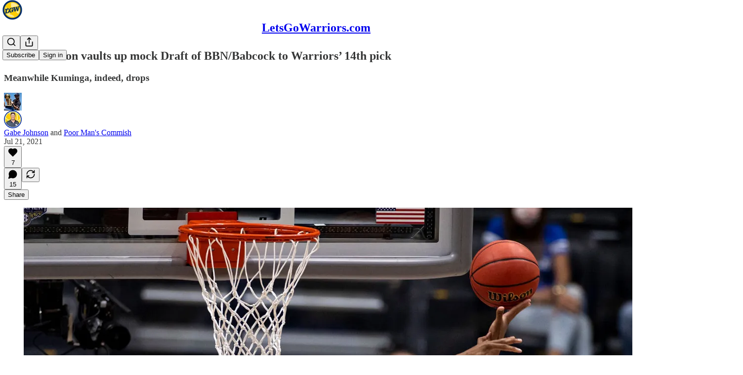

--- FILE ---
content_type: text/html; charset=utf-8
request_url: https://www.youtube-nocookie.com/embed/MN9TGnv5Whk?rel=0&autoplay=0&showinfo=0&enablejsapi=0
body_size: 46957
content:
<!DOCTYPE html><html lang="en" dir="ltr" data-cast-api-enabled="true"><head><meta name="viewport" content="width=device-width, initial-scale=1"><script nonce="hdnDMSdCoA1xP-AHpbnyhg">if ('undefined' == typeof Symbol || 'undefined' == typeof Symbol.iterator) {delete Array.prototype.entries;}</script><style name="www-roboto" nonce="5YxAPq4ugmEP3pvYQcjI-w">@font-face{font-family:'Roboto';font-style:normal;font-weight:400;font-stretch:100%;src:url(//fonts.gstatic.com/s/roboto/v48/KFO7CnqEu92Fr1ME7kSn66aGLdTylUAMa3GUBHMdazTgWw.woff2)format('woff2');unicode-range:U+0460-052F,U+1C80-1C8A,U+20B4,U+2DE0-2DFF,U+A640-A69F,U+FE2E-FE2F;}@font-face{font-family:'Roboto';font-style:normal;font-weight:400;font-stretch:100%;src:url(//fonts.gstatic.com/s/roboto/v48/KFO7CnqEu92Fr1ME7kSn66aGLdTylUAMa3iUBHMdazTgWw.woff2)format('woff2');unicode-range:U+0301,U+0400-045F,U+0490-0491,U+04B0-04B1,U+2116;}@font-face{font-family:'Roboto';font-style:normal;font-weight:400;font-stretch:100%;src:url(//fonts.gstatic.com/s/roboto/v48/KFO7CnqEu92Fr1ME7kSn66aGLdTylUAMa3CUBHMdazTgWw.woff2)format('woff2');unicode-range:U+1F00-1FFF;}@font-face{font-family:'Roboto';font-style:normal;font-weight:400;font-stretch:100%;src:url(//fonts.gstatic.com/s/roboto/v48/KFO7CnqEu92Fr1ME7kSn66aGLdTylUAMa3-UBHMdazTgWw.woff2)format('woff2');unicode-range:U+0370-0377,U+037A-037F,U+0384-038A,U+038C,U+038E-03A1,U+03A3-03FF;}@font-face{font-family:'Roboto';font-style:normal;font-weight:400;font-stretch:100%;src:url(//fonts.gstatic.com/s/roboto/v48/KFO7CnqEu92Fr1ME7kSn66aGLdTylUAMawCUBHMdazTgWw.woff2)format('woff2');unicode-range:U+0302-0303,U+0305,U+0307-0308,U+0310,U+0312,U+0315,U+031A,U+0326-0327,U+032C,U+032F-0330,U+0332-0333,U+0338,U+033A,U+0346,U+034D,U+0391-03A1,U+03A3-03A9,U+03B1-03C9,U+03D1,U+03D5-03D6,U+03F0-03F1,U+03F4-03F5,U+2016-2017,U+2034-2038,U+203C,U+2040,U+2043,U+2047,U+2050,U+2057,U+205F,U+2070-2071,U+2074-208E,U+2090-209C,U+20D0-20DC,U+20E1,U+20E5-20EF,U+2100-2112,U+2114-2115,U+2117-2121,U+2123-214F,U+2190,U+2192,U+2194-21AE,U+21B0-21E5,U+21F1-21F2,U+21F4-2211,U+2213-2214,U+2216-22FF,U+2308-230B,U+2310,U+2319,U+231C-2321,U+2336-237A,U+237C,U+2395,U+239B-23B7,U+23D0,U+23DC-23E1,U+2474-2475,U+25AF,U+25B3,U+25B7,U+25BD,U+25C1,U+25CA,U+25CC,U+25FB,U+266D-266F,U+27C0-27FF,U+2900-2AFF,U+2B0E-2B11,U+2B30-2B4C,U+2BFE,U+3030,U+FF5B,U+FF5D,U+1D400-1D7FF,U+1EE00-1EEFF;}@font-face{font-family:'Roboto';font-style:normal;font-weight:400;font-stretch:100%;src:url(//fonts.gstatic.com/s/roboto/v48/KFO7CnqEu92Fr1ME7kSn66aGLdTylUAMaxKUBHMdazTgWw.woff2)format('woff2');unicode-range:U+0001-000C,U+000E-001F,U+007F-009F,U+20DD-20E0,U+20E2-20E4,U+2150-218F,U+2190,U+2192,U+2194-2199,U+21AF,U+21E6-21F0,U+21F3,U+2218-2219,U+2299,U+22C4-22C6,U+2300-243F,U+2440-244A,U+2460-24FF,U+25A0-27BF,U+2800-28FF,U+2921-2922,U+2981,U+29BF,U+29EB,U+2B00-2BFF,U+4DC0-4DFF,U+FFF9-FFFB,U+10140-1018E,U+10190-1019C,U+101A0,U+101D0-101FD,U+102E0-102FB,U+10E60-10E7E,U+1D2C0-1D2D3,U+1D2E0-1D37F,U+1F000-1F0FF,U+1F100-1F1AD,U+1F1E6-1F1FF,U+1F30D-1F30F,U+1F315,U+1F31C,U+1F31E,U+1F320-1F32C,U+1F336,U+1F378,U+1F37D,U+1F382,U+1F393-1F39F,U+1F3A7-1F3A8,U+1F3AC-1F3AF,U+1F3C2,U+1F3C4-1F3C6,U+1F3CA-1F3CE,U+1F3D4-1F3E0,U+1F3ED,U+1F3F1-1F3F3,U+1F3F5-1F3F7,U+1F408,U+1F415,U+1F41F,U+1F426,U+1F43F,U+1F441-1F442,U+1F444,U+1F446-1F449,U+1F44C-1F44E,U+1F453,U+1F46A,U+1F47D,U+1F4A3,U+1F4B0,U+1F4B3,U+1F4B9,U+1F4BB,U+1F4BF,U+1F4C8-1F4CB,U+1F4D6,U+1F4DA,U+1F4DF,U+1F4E3-1F4E6,U+1F4EA-1F4ED,U+1F4F7,U+1F4F9-1F4FB,U+1F4FD-1F4FE,U+1F503,U+1F507-1F50B,U+1F50D,U+1F512-1F513,U+1F53E-1F54A,U+1F54F-1F5FA,U+1F610,U+1F650-1F67F,U+1F687,U+1F68D,U+1F691,U+1F694,U+1F698,U+1F6AD,U+1F6B2,U+1F6B9-1F6BA,U+1F6BC,U+1F6C6-1F6CF,U+1F6D3-1F6D7,U+1F6E0-1F6EA,U+1F6F0-1F6F3,U+1F6F7-1F6FC,U+1F700-1F7FF,U+1F800-1F80B,U+1F810-1F847,U+1F850-1F859,U+1F860-1F887,U+1F890-1F8AD,U+1F8B0-1F8BB,U+1F8C0-1F8C1,U+1F900-1F90B,U+1F93B,U+1F946,U+1F984,U+1F996,U+1F9E9,U+1FA00-1FA6F,U+1FA70-1FA7C,U+1FA80-1FA89,U+1FA8F-1FAC6,U+1FACE-1FADC,U+1FADF-1FAE9,U+1FAF0-1FAF8,U+1FB00-1FBFF;}@font-face{font-family:'Roboto';font-style:normal;font-weight:400;font-stretch:100%;src:url(//fonts.gstatic.com/s/roboto/v48/KFO7CnqEu92Fr1ME7kSn66aGLdTylUAMa3OUBHMdazTgWw.woff2)format('woff2');unicode-range:U+0102-0103,U+0110-0111,U+0128-0129,U+0168-0169,U+01A0-01A1,U+01AF-01B0,U+0300-0301,U+0303-0304,U+0308-0309,U+0323,U+0329,U+1EA0-1EF9,U+20AB;}@font-face{font-family:'Roboto';font-style:normal;font-weight:400;font-stretch:100%;src:url(//fonts.gstatic.com/s/roboto/v48/KFO7CnqEu92Fr1ME7kSn66aGLdTylUAMa3KUBHMdazTgWw.woff2)format('woff2');unicode-range:U+0100-02BA,U+02BD-02C5,U+02C7-02CC,U+02CE-02D7,U+02DD-02FF,U+0304,U+0308,U+0329,U+1D00-1DBF,U+1E00-1E9F,U+1EF2-1EFF,U+2020,U+20A0-20AB,U+20AD-20C0,U+2113,U+2C60-2C7F,U+A720-A7FF;}@font-face{font-family:'Roboto';font-style:normal;font-weight:400;font-stretch:100%;src:url(//fonts.gstatic.com/s/roboto/v48/KFO7CnqEu92Fr1ME7kSn66aGLdTylUAMa3yUBHMdazQ.woff2)format('woff2');unicode-range:U+0000-00FF,U+0131,U+0152-0153,U+02BB-02BC,U+02C6,U+02DA,U+02DC,U+0304,U+0308,U+0329,U+2000-206F,U+20AC,U+2122,U+2191,U+2193,U+2212,U+2215,U+FEFF,U+FFFD;}@font-face{font-family:'Roboto';font-style:normal;font-weight:500;font-stretch:100%;src:url(//fonts.gstatic.com/s/roboto/v48/KFO7CnqEu92Fr1ME7kSn66aGLdTylUAMa3GUBHMdazTgWw.woff2)format('woff2');unicode-range:U+0460-052F,U+1C80-1C8A,U+20B4,U+2DE0-2DFF,U+A640-A69F,U+FE2E-FE2F;}@font-face{font-family:'Roboto';font-style:normal;font-weight:500;font-stretch:100%;src:url(//fonts.gstatic.com/s/roboto/v48/KFO7CnqEu92Fr1ME7kSn66aGLdTylUAMa3iUBHMdazTgWw.woff2)format('woff2');unicode-range:U+0301,U+0400-045F,U+0490-0491,U+04B0-04B1,U+2116;}@font-face{font-family:'Roboto';font-style:normal;font-weight:500;font-stretch:100%;src:url(//fonts.gstatic.com/s/roboto/v48/KFO7CnqEu92Fr1ME7kSn66aGLdTylUAMa3CUBHMdazTgWw.woff2)format('woff2');unicode-range:U+1F00-1FFF;}@font-face{font-family:'Roboto';font-style:normal;font-weight:500;font-stretch:100%;src:url(//fonts.gstatic.com/s/roboto/v48/KFO7CnqEu92Fr1ME7kSn66aGLdTylUAMa3-UBHMdazTgWw.woff2)format('woff2');unicode-range:U+0370-0377,U+037A-037F,U+0384-038A,U+038C,U+038E-03A1,U+03A3-03FF;}@font-face{font-family:'Roboto';font-style:normal;font-weight:500;font-stretch:100%;src:url(//fonts.gstatic.com/s/roboto/v48/KFO7CnqEu92Fr1ME7kSn66aGLdTylUAMawCUBHMdazTgWw.woff2)format('woff2');unicode-range:U+0302-0303,U+0305,U+0307-0308,U+0310,U+0312,U+0315,U+031A,U+0326-0327,U+032C,U+032F-0330,U+0332-0333,U+0338,U+033A,U+0346,U+034D,U+0391-03A1,U+03A3-03A9,U+03B1-03C9,U+03D1,U+03D5-03D6,U+03F0-03F1,U+03F4-03F5,U+2016-2017,U+2034-2038,U+203C,U+2040,U+2043,U+2047,U+2050,U+2057,U+205F,U+2070-2071,U+2074-208E,U+2090-209C,U+20D0-20DC,U+20E1,U+20E5-20EF,U+2100-2112,U+2114-2115,U+2117-2121,U+2123-214F,U+2190,U+2192,U+2194-21AE,U+21B0-21E5,U+21F1-21F2,U+21F4-2211,U+2213-2214,U+2216-22FF,U+2308-230B,U+2310,U+2319,U+231C-2321,U+2336-237A,U+237C,U+2395,U+239B-23B7,U+23D0,U+23DC-23E1,U+2474-2475,U+25AF,U+25B3,U+25B7,U+25BD,U+25C1,U+25CA,U+25CC,U+25FB,U+266D-266F,U+27C0-27FF,U+2900-2AFF,U+2B0E-2B11,U+2B30-2B4C,U+2BFE,U+3030,U+FF5B,U+FF5D,U+1D400-1D7FF,U+1EE00-1EEFF;}@font-face{font-family:'Roboto';font-style:normal;font-weight:500;font-stretch:100%;src:url(//fonts.gstatic.com/s/roboto/v48/KFO7CnqEu92Fr1ME7kSn66aGLdTylUAMaxKUBHMdazTgWw.woff2)format('woff2');unicode-range:U+0001-000C,U+000E-001F,U+007F-009F,U+20DD-20E0,U+20E2-20E4,U+2150-218F,U+2190,U+2192,U+2194-2199,U+21AF,U+21E6-21F0,U+21F3,U+2218-2219,U+2299,U+22C4-22C6,U+2300-243F,U+2440-244A,U+2460-24FF,U+25A0-27BF,U+2800-28FF,U+2921-2922,U+2981,U+29BF,U+29EB,U+2B00-2BFF,U+4DC0-4DFF,U+FFF9-FFFB,U+10140-1018E,U+10190-1019C,U+101A0,U+101D0-101FD,U+102E0-102FB,U+10E60-10E7E,U+1D2C0-1D2D3,U+1D2E0-1D37F,U+1F000-1F0FF,U+1F100-1F1AD,U+1F1E6-1F1FF,U+1F30D-1F30F,U+1F315,U+1F31C,U+1F31E,U+1F320-1F32C,U+1F336,U+1F378,U+1F37D,U+1F382,U+1F393-1F39F,U+1F3A7-1F3A8,U+1F3AC-1F3AF,U+1F3C2,U+1F3C4-1F3C6,U+1F3CA-1F3CE,U+1F3D4-1F3E0,U+1F3ED,U+1F3F1-1F3F3,U+1F3F5-1F3F7,U+1F408,U+1F415,U+1F41F,U+1F426,U+1F43F,U+1F441-1F442,U+1F444,U+1F446-1F449,U+1F44C-1F44E,U+1F453,U+1F46A,U+1F47D,U+1F4A3,U+1F4B0,U+1F4B3,U+1F4B9,U+1F4BB,U+1F4BF,U+1F4C8-1F4CB,U+1F4D6,U+1F4DA,U+1F4DF,U+1F4E3-1F4E6,U+1F4EA-1F4ED,U+1F4F7,U+1F4F9-1F4FB,U+1F4FD-1F4FE,U+1F503,U+1F507-1F50B,U+1F50D,U+1F512-1F513,U+1F53E-1F54A,U+1F54F-1F5FA,U+1F610,U+1F650-1F67F,U+1F687,U+1F68D,U+1F691,U+1F694,U+1F698,U+1F6AD,U+1F6B2,U+1F6B9-1F6BA,U+1F6BC,U+1F6C6-1F6CF,U+1F6D3-1F6D7,U+1F6E0-1F6EA,U+1F6F0-1F6F3,U+1F6F7-1F6FC,U+1F700-1F7FF,U+1F800-1F80B,U+1F810-1F847,U+1F850-1F859,U+1F860-1F887,U+1F890-1F8AD,U+1F8B0-1F8BB,U+1F8C0-1F8C1,U+1F900-1F90B,U+1F93B,U+1F946,U+1F984,U+1F996,U+1F9E9,U+1FA00-1FA6F,U+1FA70-1FA7C,U+1FA80-1FA89,U+1FA8F-1FAC6,U+1FACE-1FADC,U+1FADF-1FAE9,U+1FAF0-1FAF8,U+1FB00-1FBFF;}@font-face{font-family:'Roboto';font-style:normal;font-weight:500;font-stretch:100%;src:url(//fonts.gstatic.com/s/roboto/v48/KFO7CnqEu92Fr1ME7kSn66aGLdTylUAMa3OUBHMdazTgWw.woff2)format('woff2');unicode-range:U+0102-0103,U+0110-0111,U+0128-0129,U+0168-0169,U+01A0-01A1,U+01AF-01B0,U+0300-0301,U+0303-0304,U+0308-0309,U+0323,U+0329,U+1EA0-1EF9,U+20AB;}@font-face{font-family:'Roboto';font-style:normal;font-weight:500;font-stretch:100%;src:url(//fonts.gstatic.com/s/roboto/v48/KFO7CnqEu92Fr1ME7kSn66aGLdTylUAMa3KUBHMdazTgWw.woff2)format('woff2');unicode-range:U+0100-02BA,U+02BD-02C5,U+02C7-02CC,U+02CE-02D7,U+02DD-02FF,U+0304,U+0308,U+0329,U+1D00-1DBF,U+1E00-1E9F,U+1EF2-1EFF,U+2020,U+20A0-20AB,U+20AD-20C0,U+2113,U+2C60-2C7F,U+A720-A7FF;}@font-face{font-family:'Roboto';font-style:normal;font-weight:500;font-stretch:100%;src:url(//fonts.gstatic.com/s/roboto/v48/KFO7CnqEu92Fr1ME7kSn66aGLdTylUAMa3yUBHMdazQ.woff2)format('woff2');unicode-range:U+0000-00FF,U+0131,U+0152-0153,U+02BB-02BC,U+02C6,U+02DA,U+02DC,U+0304,U+0308,U+0329,U+2000-206F,U+20AC,U+2122,U+2191,U+2193,U+2212,U+2215,U+FEFF,U+FFFD;}</style><script name="www-roboto" nonce="hdnDMSdCoA1xP-AHpbnyhg">if (document.fonts && document.fonts.load) {document.fonts.load("400 10pt Roboto", "E"); document.fonts.load("500 10pt Roboto", "E");}</script><link rel="stylesheet" href="/s/player/c1c87fb0/www-player.css" name="www-player" nonce="5YxAPq4ugmEP3pvYQcjI-w"><style nonce="5YxAPq4ugmEP3pvYQcjI-w">html {overflow: hidden;}body {font: 12px Roboto, Arial, sans-serif; background-color: #000; color: #fff; height: 100%; width: 100%; overflow: hidden; position: absolute; margin: 0; padding: 0;}#player {width: 100%; height: 100%;}h1 {text-align: center; color: #fff;}h3 {margin-top: 6px; margin-bottom: 3px;}.player-unavailable {position: absolute; top: 0; left: 0; right: 0; bottom: 0; padding: 25px; font-size: 13px; background: url(/img/meh7.png) 50% 65% no-repeat;}.player-unavailable .message {text-align: left; margin: 0 -5px 15px; padding: 0 5px 14px; border-bottom: 1px solid #888; font-size: 19px; font-weight: normal;}.player-unavailable a {color: #167ac6; text-decoration: none;}</style><script nonce="hdnDMSdCoA1xP-AHpbnyhg">var ytcsi={gt:function(n){n=(n||"")+"data_";return ytcsi[n]||(ytcsi[n]={tick:{},info:{},gel:{preLoggedGelInfos:[]}})},now:window.performance&&window.performance.timing&&window.performance.now&&window.performance.timing.navigationStart?function(){return window.performance.timing.navigationStart+window.performance.now()}:function(){return(new Date).getTime()},tick:function(l,t,n){var ticks=ytcsi.gt(n).tick;var v=t||ytcsi.now();if(ticks[l]){ticks["_"+l]=ticks["_"+l]||[ticks[l]];ticks["_"+l].push(v)}ticks[l]=
v},info:function(k,v,n){ytcsi.gt(n).info[k]=v},infoGel:function(p,n){ytcsi.gt(n).gel.preLoggedGelInfos.push(p)},setStart:function(t,n){ytcsi.tick("_start",t,n)}};
(function(w,d){function isGecko(){if(!w.navigator)return false;try{if(w.navigator.userAgentData&&w.navigator.userAgentData.brands&&w.navigator.userAgentData.brands.length){var brands=w.navigator.userAgentData.brands;var i=0;for(;i<brands.length;i++)if(brands[i]&&brands[i].brand==="Firefox")return true;return false}}catch(e){setTimeout(function(){throw e;})}if(!w.navigator.userAgent)return false;var ua=w.navigator.userAgent;return ua.indexOf("Gecko")>0&&ua.toLowerCase().indexOf("webkit")<0&&ua.indexOf("Edge")<
0&&ua.indexOf("Trident")<0&&ua.indexOf("MSIE")<0}ytcsi.setStart(w.performance?w.performance.timing.responseStart:null);var isPrerender=(d.visibilityState||d.webkitVisibilityState)=="prerender";var vName=!d.visibilityState&&d.webkitVisibilityState?"webkitvisibilitychange":"visibilitychange";if(isPrerender){var startTick=function(){ytcsi.setStart();d.removeEventListener(vName,startTick)};d.addEventListener(vName,startTick,false)}if(d.addEventListener)d.addEventListener(vName,function(){ytcsi.tick("vc")},
false);if(isGecko()){var isHidden=(d.visibilityState||d.webkitVisibilityState)=="hidden";if(isHidden)ytcsi.tick("vc")}var slt=function(el,t){setTimeout(function(){var n=ytcsi.now();el.loadTime=n;if(el.slt)el.slt()},t)};w.__ytRIL=function(el){if(!el.getAttribute("data-thumb"))if(w.requestAnimationFrame)w.requestAnimationFrame(function(){slt(el,0)});else slt(el,16)}})(window,document);
</script><script nonce="hdnDMSdCoA1xP-AHpbnyhg">var ytcfg={d:function(){return window.yt&&yt.config_||ytcfg.data_||(ytcfg.data_={})},get:function(k,o){return k in ytcfg.d()?ytcfg.d()[k]:o},set:function(){var a=arguments;if(a.length>1)ytcfg.d()[a[0]]=a[1];else{var k;for(k in a[0])ytcfg.d()[k]=a[0][k]}}};
ytcfg.set({"CLIENT_CANARY_STATE":"none","DEVICE":"cbr\u003dChrome\u0026cbrand\u003dapple\u0026cbrver\u003d131.0.0.0\u0026ceng\u003dWebKit\u0026cengver\u003d537.36\u0026cos\u003dMacintosh\u0026cosver\u003d10_15_7\u0026cplatform\u003dDESKTOP","EVENT_ID":"fqxxafGwFb61_bkPn-D52Ao","EXPERIMENT_FLAGS":{"ab_det_apm":true,"ab_det_el_h":true,"ab_det_em_inj":true,"ab_fk_sk_cl":true,"ab_l_sig_st":true,"ab_l_sig_st_e":true,"action_companion_center_align_description":true,"allow_skip_networkless":true,"always_send_and_write":true,"att_web_record_metrics":true,"attmusi":true,"c3_enable_button_impression_logging":true,"c3_watch_page_component":true,"cancel_pending_navs":true,"clean_up_manual_attribution_header":true,"config_age_report_killswitch":true,"cow_optimize_idom_compat":true,"csi_on_gel":true,"delhi_mweb_colorful_sd":true,"delhi_mweb_colorful_sd_v2":true,"deprecate_pair_servlet_enabled":true,"desktop_sparkles_light_cta_button":true,"disable_cached_masthead_data":true,"disable_child_node_auto_formatted_strings":true,"disable_log_to_visitor_layer":true,"disable_pacf_logging_for_memory_limited_tv":true,"embeds_enable_eid_enforcement_for_youtube":true,"embeds_enable_info_panel_dismissal":true,"embeds_enable_pfp_always_unbranded":true,"embeds_muted_autoplay_sound_fix":true,"embeds_serve_es6_client":true,"embeds_web_nwl_disable_nocookie":true,"embeds_web_updated_shorts_definition_fix":true,"enable_active_view_display_ad_renderer_web_home":true,"enable_ad_disclosure_banner_a11y_fix":true,"enable_client_creator_goal_ticker_bar_revamp":true,"enable_client_sli_logging":true,"enable_client_streamz_web":true,"enable_client_ve_spec":true,"enable_cloud_save_error_popup_after_retry":true,"enable_dai_sdf_h5_preroll":true,"enable_datasync_id_header_in_web_vss_pings":true,"enable_default_mono_cta_migration_web_client":true,"enable_docked_chat_messages":true,"enable_entity_store_from_dependency_injection":true,"enable_inline_muted_playback_on_web_search":true,"enable_inline_muted_playback_on_web_search_for_vdc":true,"enable_inline_muted_playback_on_web_search_for_vdcb":true,"enable_is_mini_app_page_active_bugfix":true,"enable_logging_first_user_action_after_game_ready":true,"enable_ltc_param_fetch_from_innertube":true,"enable_masthead_mweb_padding_fix":true,"enable_menu_renderer_button_in_mweb_hclr":true,"enable_mini_app_command_handler_mweb_fix":true,"enable_mini_guide_downloads_item":true,"enable_mixed_direction_formatted_strings":true,"enable_mweb_livestream_ui_update":true,"enable_mweb_new_caption_language_picker":true,"enable_names_handles_account_switcher":true,"enable_network_request_logging_on_game_events":true,"enable_new_paid_product_placement":true,"enable_open_in_new_tab_icon_for_short_dr_for_desktop_search":true,"enable_open_yt_content":true,"enable_origin_query_parameter_bugfix":true,"enable_pause_ads_on_ytv_html5":true,"enable_payments_purchase_manager":true,"enable_pdp_icon_prefetch":true,"enable_pl_r_si_fa":true,"enable_place_pivot_url":true,"enable_pv_screen_modern_text":true,"enable_removing_navbar_title_on_hashtag_page_mweb":true,"enable_rta_manager":true,"enable_sdf_companion_h5":true,"enable_sdf_dai_h5_midroll":true,"enable_sdf_h5_endemic_mid_post_roll":true,"enable_sdf_on_h5_unplugged_vod_midroll":true,"enable_sdf_shorts_player_bytes_h5":true,"enable_sending_unwrapped_game_audio_as_serialized_metadata":true,"enable_sfv_effect_pivot_url":true,"enable_shorts_new_carousel":true,"enable_skip_ad_guidance_prompt":true,"enable_skippable_ads_for_unplugged_ad_pod":true,"enable_smearing_expansion_dai":true,"enable_time_out_messages":true,"enable_timeline_view_modern_transcript_fe":true,"enable_video_display_compact_button_group_for_desktop_search":true,"enable_web_delhi_icons":true,"enable_web_home_top_landscape_image_layout_level_click":true,"enable_web_tiered_gel":true,"enable_window_constrained_buy_flow_dialog":true,"enable_wiz_queue_effect_and_on_init_initial_runs":true,"enable_ypc_spinners":true,"enable_yt_ata_iframe_authuser":true,"export_networkless_options":true,"export_player_version_to_ytconfig":true,"fill_single_video_with_notify_to_lasr":true,"fix_ad_miniplayer_controls_rendering":true,"fix_ads_tracking_for_swf_config_deprecation_mweb":true,"h5_companion_enable_adcpn_macro_substitution_for_click_pings":true,"h5_inplayer_enable_adcpn_macro_substitution_for_click_pings":true,"h5_reset_cache_and_filter_before_update_masthead":true,"hide_channel_creation_title_for_mweb":true,"high_ccv_client_side_caching_h5":true,"html5_log_trigger_events_with_debug_data":true,"html5_ssdai_enable_media_end_cue_range":true,"il_attach_cache_limit":true,"il_use_view_model_logging_context":true,"is_browser_support_for_webcam_streaming":true,"json_condensed_response":true,"kev_adb_pg":true,"kevlar_gel_error_routing":true,"kevlar_watch_cinematics":true,"live_chat_enable_controller_extraction":true,"live_chat_enable_rta_manager":true,"live_chat_increased_min_height":true,"log_click_with_layer_from_element_in_command_handler":true,"mdx_enable_privacy_disclosure_ui":true,"mdx_load_cast_api_bootstrap_script":true,"medium_progress_bar_modification":true,"migrate_remaining_web_ad_badges_to_innertube":true,"mobile_account_menu_refresh":true,"mweb_account_linking_noapp":true,"mweb_after_render_to_scheduler":true,"mweb_allow_modern_search_suggest_behavior":true,"mweb_animated_actions":true,"mweb_app_upsell_button_direct_to_app":true,"mweb_c3_enable_adaptive_signals":true,"mweb_c3_library_page_enable_recent_shelf":true,"mweb_c3_remove_web_navigation_endpoint_data":true,"mweb_c3_use_canonical_from_player_response":true,"mweb_cinematic_watch":true,"mweb_command_handler":true,"mweb_delay_watch_initial_data":true,"mweb_disable_searchbar_scroll":true,"mweb_enable_browse_chunks":true,"mweb_enable_fine_scrubbing_for_recs":true,"mweb_enable_keto_batch_player_fullscreen":true,"mweb_enable_keto_batch_player_progress_bar":true,"mweb_enable_keto_batch_player_tooltips":true,"mweb_enable_lockup_view_model_for_ucp":true,"mweb_enable_more_drawer":true,"mweb_enable_optional_fullscreen_landscape_locking":true,"mweb_enable_overlay_touch_manager":true,"mweb_enable_premium_carve_out_fix":true,"mweb_enable_refresh_detection":true,"mweb_enable_search_imp":true,"mweb_enable_sequence_signal":true,"mweb_enable_shorts_pivot_button":true,"mweb_enable_shorts_video_preload":true,"mweb_enable_skippables_on_jio_phone":true,"mweb_enable_two_line_title_on_shorts":true,"mweb_enable_varispeed_controller":true,"mweb_enable_watch_feed_infinite_scroll":true,"mweb_enable_wrapped_unplugged_pause_membership_dialog_renderer":true,"mweb_fix_monitor_visibility_after_render":true,"mweb_force_ios_fallback_to_native_control":true,"mweb_fp_auto_fullscreen":true,"mweb_fullscreen_controls":true,"mweb_fullscreen_controls_action_buttons":true,"mweb_fullscreen_watch_system":true,"mweb_home_reactive_shorts":true,"mweb_innertube_search_command":true,"mweb_kaios_enable_autoplay_switch_view_model":true,"mweb_lang_in_html":true,"mweb_like_button_synced_with_entities":true,"mweb_logo_use_home_page_ve":true,"mweb_native_control_in_faux_fullscreen_shared":true,"mweb_player_control_on_hover":true,"mweb_player_delhi_dtts":true,"mweb_player_settings_use_bottom_sheet":true,"mweb_player_show_previous_next_buttons_in_playlist":true,"mweb_player_skip_no_op_state_changes":true,"mweb_player_user_select_none":true,"mweb_playlist_engagement_panel":true,"mweb_progress_bar_seek_on_mouse_click":true,"mweb_pull_2_full":true,"mweb_pull_2_full_enable_touch_handlers":true,"mweb_schedule_warm_watch_response":true,"mweb_searchbox_legacy_navigation":true,"mweb_see_fewer_shorts":true,"mweb_shorts_comments_panel_id_change":true,"mweb_shorts_early_continuation":true,"mweb_show_ios_smart_banner":true,"mweb_show_sign_in_button_from_header":true,"mweb_use_server_url_on_startup":true,"mweb_watch_captions_enable_auto_translate":true,"mweb_watch_captions_set_default_size":true,"mweb_watch_stop_scheduler_on_player_response":true,"mweb_watchfeed_big_thumbnails":true,"mweb_yt_searchbox":true,"networkless_logging":true,"no_client_ve_attach_unless_shown":true,"pageid_as_header_web":true,"playback_settings_use_switch_menu":true,"player_controls_autonav_fix":true,"player_controls_skip_double_signal_update":true,"polymer_bad_build_labels":true,"polymer_verifiy_app_state":true,"qoe_send_and_write":true,"remove_chevron_from_ad_disclosure_banner_h5":true,"remove_masthead_channel_banner_on_refresh":true,"remove_slot_id_exited_trigger_for_dai_in_player_slot_expire":true,"replace_client_url_parsing_with_server_signal":true,"service_worker_enabled":true,"service_worker_push_enabled":true,"service_worker_push_home_page_prompt":true,"service_worker_push_watch_page_prompt":true,"shell_load_gcf":true,"shorten_initial_gel_batch_timeout":true,"should_use_yt_voice_endpoint_in_kaios":true,"smarter_ve_dedupping":true,"speedmaster_no_seek":true,"stop_handling_click_for_non_rendering_overlay_layout":true,"suppress_error_204_logging":true,"synced_panel_scrolling_controller":true,"use_event_time_ms_header":true,"use_fifo_for_networkless":true,"use_player_abuse_bg_library":true,"use_request_time_ms_header":true,"use_session_based_sampling":true,"use_thumbnail_overlay_time_status_renderer_for_live_badge":true,"vss_final_ping_send_and_write":true,"vss_playback_use_send_and_write":true,"web_adaptive_repeat_ase":true,"web_always_load_chat_support":true,"web_animated_like":true,"web_api_url":true,"web_attributed_string_deep_equal_bugfix":true,"web_autonav_allow_off_by_default":true,"web_button_vm_refactor_disabled":true,"web_c3_log_app_init_finish":true,"web_csi_action_sampling_enabled":true,"web_dedupe_ve_grafting":true,"web_disable_backdrop_filter":true,"web_enable_ab_rsp_cl":true,"web_enable_course_icon_update":true,"web_enable_error_204":true,"web_fix_segmented_like_dislike_undefined":true,"web_gcf_hashes_innertube":true,"web_gel_timeout_cap":true,"web_metadata_carousel_elref_bugfix":true,"web_parent_target_for_sheets":true,"web_persist_server_autonav_state_on_client":true,"web_playback_associated_log_ctt":true,"web_playback_associated_ve":true,"web_prefetch_preload_video":true,"web_progress_bar_draggable":true,"web_resizable_advertiser_banner_on_masthead_safari_fix":true,"web_scheduler_auto_init":true,"web_shorts_just_watched_on_channel_and_pivot_study":true,"web_shorts_just_watched_overlay":true,"web_update_panel_visibility_logging_fix":true,"web_video_attribute_view_model_a11y_fix":true,"web_watch_controls_state_signals":true,"web_wiz_attributed_string":true,"webfe_mweb_watch_microdata":true,"webfe_watch_shorts_canonical_url_fix":true,"webpo_exit_on_net_err":true,"wiz_diff_overwritable":true,"wiz_memoize_stamper_items":true,"woffle_used_state_report":true,"wpo_gel_strz":true,"H5_async_logging_delay_ms":30000.0,"attention_logging_scroll_throttle":500.0,"autoplay_pause_by_lact_sampling_fraction":0.0,"cinematic_watch_effect_opacity":0.4,"log_window_onerror_fraction":0.1,"speedmaster_playback_rate":2.0,"tv_pacf_logging_sample_rate":0.01,"web_attention_logging_scroll_throttle":500.0,"web_load_prediction_threshold":0.1,"web_navigation_prediction_threshold":0.1,"web_pbj_log_warning_rate":0.0,"web_system_health_fraction":0.01,"ytidb_transaction_ended_event_rate_limit":0.02,"active_time_update_interval_ms":10000,"att_init_delay":500,"autoplay_pause_by_lact_sec":0,"botguard_async_snapshot_timeout_ms":3000,"check_navigator_accuracy_timeout_ms":0,"cinematic_watch_css_filter_blur_strength":40,"cinematic_watch_fade_out_duration":500,"close_webview_delay_ms":100,"cloud_save_game_data_rate_limit_ms":3000,"compression_disable_point":10,"custom_active_view_tos_timeout_ms":3600000,"embeds_widget_poll_interval_ms":0,"gel_min_batch_size":3,"gel_queue_timeout_max_ms":60000,"get_async_timeout_ms":60000,"hide_cta_for_home_web_video_ads_animate_in_time":2,"html5_byterate_soft_cap":0,"initial_gel_batch_timeout":2000,"max_body_size_to_compress":500000,"max_prefetch_window_sec_for_livestream_optimization":10,"min_prefetch_offset_sec_for_livestream_optimization":20,"mini_app_container_iframe_src_update_delay_ms":0,"multiple_preview_news_duration_time":11000,"mweb_c3_toast_duration_ms":5000,"mweb_deep_link_fallback_timeout_ms":10000,"mweb_delay_response_received_actions":100,"mweb_fp_dpad_rate_limit_ms":0,"mweb_fp_dpad_watch_title_clamp_lines":0,"mweb_history_manager_cache_size":100,"mweb_ios_fullscreen_playback_transition_delay_ms":500,"mweb_ios_fullscreen_system_pause_epilson_ms":0,"mweb_override_response_store_expiration_ms":0,"mweb_shorts_early_continuation_trigger_threshold":4,"mweb_w2w_max_age_seconds":0,"mweb_watch_captions_default_size":2,"neon_dark_launch_gradient_count":0,"network_polling_interval":30000,"play_click_interval_ms":30000,"play_ping_interval_ms":10000,"prefetch_comments_ms_after_video":0,"send_config_hash_timer":0,"service_worker_push_logged_out_prompt_watches":-1,"service_worker_push_prompt_cap":-1,"service_worker_push_prompt_delay_microseconds":3888000000000,"slow_compressions_before_abandon_count":4,"speedmaster_cancellation_movement_dp":10,"speedmaster_touch_activation_ms":500,"web_attention_logging_throttle":500,"web_foreground_heartbeat_interval_ms":28000,"web_gel_debounce_ms":10000,"web_logging_max_batch":100,"web_max_tracing_events":50,"web_tracing_session_replay":0,"wil_icon_max_concurrent_fetches":9999,"ytidb_remake_db_retries":3,"ytidb_reopen_db_retries":3,"WebClientReleaseProcessCritical__youtube_embeds_client_version_override":"","WebClientReleaseProcessCritical__youtube_embeds_web_client_version_override":"","WebClientReleaseProcessCritical__youtube_mweb_client_version_override":"","debug_forced_internalcountrycode":"","embeds_web_synth_ch_headers_banned_urls_regex":"","enable_web_media_service":"DISABLED","il_payload_scraping":"","live_chat_unicode_emoji_json_url":"https://www.gstatic.com/youtube/img/emojis/emojis-svg-9.json","mweb_deep_link_feature_tag_suffix":"11268432","mweb_enable_shorts_innertube_player_prefetch_trigger":"NONE","mweb_fp_dpad":"home,search,browse,channel,create_channel,experiments,settings,trending,oops,404,paid_memberships,sponsorship,premium,shorts","mweb_fp_dpad_linear_navigation":"","mweb_fp_dpad_linear_navigation_visitor":"","mweb_fp_dpad_visitor":"","mweb_preload_video_by_player_vars":"","mweb_sign_in_button_style":"STYLE_SUGGESTIVE_AVATAR","place_pivot_triggering_container_alternate":"","place_pivot_triggering_counterfactual_container_alternate":"","service_worker_push_force_notification_prompt_tag":"1","service_worker_scope":"/","suggest_exp_str":"","web_client_version_override":"","kevlar_command_handler_command_banlist":[],"mini_app_ids_without_game_ready":["UgkxHHtsak1SC8mRGHMZewc4HzeAY3yhPPmJ","Ugkx7OgzFqE6z_5Mtf4YsotGfQNII1DF_RBm"],"web_op_signal_type_banlist":[],"web_tracing_enabled_spans":["event","command"]},"GAPI_HINT_PARAMS":"m;/_/scs/abc-static/_/js/k\u003dgapi.gapi.en.FZb77tO2YW4.O/d\u003d1/rs\u003dAHpOoo8lqavmo6ayfVxZovyDiP6g3TOVSQ/m\u003d__features__","GAPI_HOST":"https://apis.google.com","GAPI_LOCALE":"en_US","GL":"US","HL":"en","HTML_DIR":"ltr","HTML_LANG":"en","INNERTUBE_API_KEY":"AIzaSyAO_FJ2SlqU8Q4STEHLGCilw_Y9_11qcW8","INNERTUBE_API_VERSION":"v1","INNERTUBE_CLIENT_NAME":"WEB_EMBEDDED_PLAYER","INNERTUBE_CLIENT_VERSION":"1.20260121.01.00","INNERTUBE_CONTEXT":{"client":{"hl":"en","gl":"US","remoteHost":"18.117.184.212","deviceMake":"Apple","deviceModel":"","visitorData":"CgttM1VNaXJaM1pVQSj-2MbLBjIKCgJVUxIEGgAgFQ%3D%3D","userAgent":"Mozilla/5.0 (Macintosh; Intel Mac OS X 10_15_7) AppleWebKit/537.36 (KHTML, like Gecko) Chrome/131.0.0.0 Safari/537.36; ClaudeBot/1.0; +claudebot@anthropic.com),gzip(gfe)","clientName":"WEB_EMBEDDED_PLAYER","clientVersion":"1.20260121.01.00","osName":"Macintosh","osVersion":"10_15_7","originalUrl":"https://www.youtube-nocookie.com/embed/MN9TGnv5Whk?rel\u003d0\u0026autoplay\u003d0\u0026showinfo\u003d0\u0026enablejsapi\u003d0","platform":"DESKTOP","clientFormFactor":"UNKNOWN_FORM_FACTOR","configInfo":{"appInstallData":"[base64]"},"browserName":"Chrome","browserVersion":"131.0.0.0","acceptHeader":"text/html,application/xhtml+xml,application/xml;q\u003d0.9,image/webp,image/apng,*/*;q\u003d0.8,application/signed-exchange;v\u003db3;q\u003d0.9","deviceExperimentId":"ChxOelU1T0RBME16Y3dORE15TXpjek1EVXdOQT09EP7YxssGGP7YxssG","rolloutToken":"CKLF_rWeq-qnqwEQmvqrsqyekgMYmvqrsqyekgM%3D"},"user":{"lockedSafetyMode":false},"request":{"useSsl":true},"clickTracking":{"clickTrackingParams":"IhMI8eersqyekgMVvlo/AR0fcB6r"},"thirdParty":{"embeddedPlayerContext":{"embeddedPlayerEncryptedContext":"AD5ZzFQblbEgsbxYXIg9JcKPoxk6h13se8SsUGBBAGnicHvsEabHSyWoYSyQHmgD4g9of8ZTak6RZGONDAyV-O6H8KJRROJ-aMW9NCfJUWUQAwLHxux3d_lFpHnOsbJgdwNmiC44Bu6QzW8tVntnA4OMGMlOipXALSYThd35Aer7NMXOaiLFIvHnRCUrng","ancestorOriginsSupported":false}}},"INNERTUBE_CONTEXT_CLIENT_NAME":56,"INNERTUBE_CONTEXT_CLIENT_VERSION":"1.20260121.01.00","INNERTUBE_CONTEXT_GL":"US","INNERTUBE_CONTEXT_HL":"en","LATEST_ECATCHER_SERVICE_TRACKING_PARAMS":{"client.name":"WEB_EMBEDDED_PLAYER","client.jsfeat":"2021"},"LOGGED_IN":false,"PAGE_BUILD_LABEL":"youtube.embeds.web_20260121_01_RC00","PAGE_CL":858938007,"SERVER_NAME":"WebFE","VISITOR_DATA":"CgttM1VNaXJaM1pVQSj-2MbLBjIKCgJVUxIEGgAgFQ%3D%3D","WEB_PLAYER_CONTEXT_CONFIGS":{"WEB_PLAYER_CONTEXT_CONFIG_ID_EMBEDDED_PLAYER":{"rootElementId":"movie_player","jsUrl":"/s/player/c1c87fb0/player_ias.vflset/en_US/base.js","cssUrl":"/s/player/c1c87fb0/www-player.css","contextId":"WEB_PLAYER_CONTEXT_CONFIG_ID_EMBEDDED_PLAYER","eventLabel":"embedded","contentRegion":"US","hl":"en_US","hostLanguage":"en","innertubeApiKey":"AIzaSyAO_FJ2SlqU8Q4STEHLGCilw_Y9_11qcW8","innertubeApiVersion":"v1","innertubeContextClientVersion":"1.20260121.01.00","disableRelatedVideos":true,"device":{"brand":"apple","model":"","browser":"Chrome","browserVersion":"131.0.0.0","os":"Macintosh","osVersion":"10_15_7","platform":"DESKTOP","interfaceName":"WEB_EMBEDDED_PLAYER","interfaceVersion":"1.20260121.01.00"},"serializedExperimentIds":"23848225,24004644,51010235,51063643,51098299,51204329,51222973,51340662,51349914,51353393,51366423,51389629,51404808,51404810,51459425,51484222,51490331,51500051,51505436,51530495,51534669,51560386,51564352,51565116,51566373,51578632,51583566,51583821,51585555,51586118,51605258,51605395,51609830,51611457,51615066,51620867,51621065,51622844,51626155,51632249,51637029,51638932,51648336,51656217,51672162,51681662,51683502,51684301,51684306,51690474,51691589,51693511,51693995,51696107,51696619,51697032,51700777,51705183,51707621,51709242,51711227,51711298,51712601,51713237,51714463,51715040,51719410,51719628,51732103,51735450,51737133,51738919,51742479,51742829,51742878,51743156,51744562,51747794","serializedExperimentFlags":"H5_async_logging_delay_ms\u003d30000.0\u0026PlayerWeb__h5_enable_advisory_rating_restrictions\u003dtrue\u0026a11y_h5_associate_survey_question\u003dtrue\u0026ab_det_apm\u003dtrue\u0026ab_det_el_h\u003dtrue\u0026ab_det_em_inj\u003dtrue\u0026ab_fk_sk_cl\u003dtrue\u0026ab_l_sig_st\u003dtrue\u0026ab_l_sig_st_e\u003dtrue\u0026action_companion_center_align_description\u003dtrue\u0026ad_pod_disable_companion_persist_ads_quality\u003dtrue\u0026add_stmp_logs_for_voice_boost\u003dtrue\u0026allow_autohide_on_paused_videos\u003dtrue\u0026allow_drm_override\u003dtrue\u0026allow_live_autoplay\u003dtrue\u0026allow_poltergust_autoplay\u003dtrue\u0026allow_skip_networkless\u003dtrue\u0026allow_vp9_1080p_mq_enc\u003dtrue\u0026always_cache_redirect_endpoint\u003dtrue\u0026always_send_and_write\u003dtrue\u0026annotation_module_vast_cards_load_logging_fraction\u003d0.0\u0026assign_drm_family_by_format\u003dtrue\u0026att_web_record_metrics\u003dtrue\u0026attention_logging_scroll_throttle\u003d500.0\u0026attmusi\u003dtrue\u0026autoplay_time\u003d10000\u0026autoplay_time_for_fullscreen\u003d-1\u0026autoplay_time_for_music_content\u003d-1\u0026bg_vm_reinit_threshold\u003d7200000\u0026blocked_packages_for_sps\u003d[]\u0026botguard_async_snapshot_timeout_ms\u003d3000\u0026captions_url_add_ei\u003dtrue\u0026check_navigator_accuracy_timeout_ms\u003d0\u0026clean_up_manual_attribution_header\u003dtrue\u0026compression_disable_point\u003d10\u0026cow_optimize_idom_compat\u003dtrue\u0026csi_on_gel\u003dtrue\u0026custom_active_view_tos_timeout_ms\u003d3600000\u0026dash_manifest_version\u003d5\u0026debug_bandaid_hostname\u003d\u0026debug_bandaid_port\u003d0\u0026debug_sherlog_username\u003d\u0026delhi_fast_follow_autonav_toggle\u003dtrue\u0026delhi_modern_player_default_thumbnail_percentage\u003d0.0\u0026delhi_modern_player_faster_autohide_delay_ms\u003d2000\u0026delhi_modern_player_pause_thumbnail_percentage\u003d0.6\u0026delhi_modern_web_player_blending_mode\u003d\u0026delhi_modern_web_player_disable_frosted_glass\u003dtrue\u0026delhi_modern_web_player_horizontal_volume_controls\u003dtrue\u0026delhi_modern_web_player_lhs_volume_controls\u003dtrue\u0026delhi_modern_web_player_responsive_compact_controls_threshold\u003d0\u0026deprecate_22\u003dtrue\u0026deprecate_delay_ping\u003dtrue\u0026deprecate_pair_servlet_enabled\u003dtrue\u0026desktop_sparkles_light_cta_button\u003dtrue\u0026disable_av1_setting\u003dtrue\u0026disable_branding_context\u003dtrue\u0026disable_cached_masthead_data\u003dtrue\u0026disable_channel_id_check_for_suspended_channels\u003dtrue\u0026disable_child_node_auto_formatted_strings\u003dtrue\u0026disable_lifa_for_supex_users\u003dtrue\u0026disable_log_to_visitor_layer\u003dtrue\u0026disable_mdx_connection_in_mdx_module_for_music_web\u003dtrue\u0026disable_pacf_logging_for_memory_limited_tv\u003dtrue\u0026disable_reduced_fullscreen_autoplay_countdown_for_minors\u003dtrue\u0026disable_reel_item_watch_format_filtering\u003dtrue\u0026disable_threegpp_progressive_formats\u003dtrue\u0026disable_touch_events_on_skip_button\u003dtrue\u0026edge_encryption_fill_primary_key_version\u003dtrue\u0026embeds_enable_info_panel_dismissal\u003dtrue\u0026embeds_enable_move_set_center_crop_to_public\u003dtrue\u0026embeds_enable_per_video_embed_config\u003dtrue\u0026embeds_enable_pfp_always_unbranded\u003dtrue\u0026embeds_web_lite_mode\u003d1\u0026embeds_web_nwl_disable_nocookie\u003dtrue\u0026embeds_web_synth_ch_headers_banned_urls_regex\u003d\u0026enable_aci_on_lr_feeds\u003dtrue\u0026enable_active_view_display_ad_renderer_web_home\u003dtrue\u0026enable_active_view_lr_shorts_video\u003dtrue\u0026enable_active_view_web_shorts_video\u003dtrue\u0026enable_ad_cpn_macro_substitution_for_click_pings\u003dtrue\u0026enable_ad_disclosure_banner_a11y_fix\u003dtrue\u0026enable_app_promo_endcap_eml_on_tablet\u003dtrue\u0026enable_batched_cross_device_pings_in_gel_fanout\u003dtrue\u0026enable_cast_for_web_unplugged\u003dtrue\u0026enable_cast_on_music_web\u003dtrue\u0026enable_cipher_for_manifest_urls\u003dtrue\u0026enable_cleanup_masthead_autoplay_hack_fix\u003dtrue\u0026enable_client_creator_goal_ticker_bar_revamp\u003dtrue\u0026enable_client_page_id_header_for_first_party_pings\u003dtrue\u0026enable_client_sli_logging\u003dtrue\u0026enable_client_ve_spec\u003dtrue\u0026enable_cta_banner_on_unplugged_lr\u003dtrue\u0026enable_custom_playhead_parsing\u003dtrue\u0026enable_dai_sdf_h5_preroll\u003dtrue\u0026enable_datasync_id_header_in_web_vss_pings\u003dtrue\u0026enable_default_mono_cta_migration_web_client\u003dtrue\u0026enable_dsa_ad_badge_for_action_endcap_on_android\u003dtrue\u0026enable_dsa_ad_badge_for_action_endcap_on_ios\u003dtrue\u0026enable_entity_store_from_dependency_injection\u003dtrue\u0026enable_error_corrections_infocard_web_client\u003dtrue\u0026enable_error_corrections_infocards_icon_web\u003dtrue\u0026enable_get_reminder_button_on_web\u003dtrue\u0026enable_inline_muted_playback_on_web_search\u003dtrue\u0026enable_inline_muted_playback_on_web_search_for_vdc\u003dtrue\u0026enable_inline_muted_playback_on_web_search_for_vdcb\u003dtrue\u0026enable_kabuki_comments_on_shorts\u003ddisabled\u0026enable_ltc_param_fetch_from_innertube\u003dtrue\u0026enable_mixed_direction_formatted_strings\u003dtrue\u0026enable_modern_skip_button_on_web\u003dtrue\u0026enable_mweb_livestream_ui_update\u003dtrue\u0026enable_new_paid_product_placement\u003dtrue\u0026enable_open_in_new_tab_icon_for_short_dr_for_desktop_search\u003dtrue\u0026enable_out_of_stock_text_all_surfaces\u003dtrue\u0026enable_paid_content_overlay_bugfix\u003dtrue\u0026enable_pause_ads_on_ytv_html5\u003dtrue\u0026enable_pl_r_si_fa\u003dtrue\u0026enable_policy_based_hqa_filter_in_watch_server\u003dtrue\u0026enable_progres_commands_lr_feeds\u003dtrue\u0026enable_publishing_region_param_in_sus\u003dtrue\u0026enable_pv_screen_modern_text\u003dtrue\u0026enable_rpr_token_on_ltl_lookup\u003dtrue\u0026enable_sdf_companion_h5\u003dtrue\u0026enable_sdf_dai_h5_midroll\u003dtrue\u0026enable_sdf_h5_endemic_mid_post_roll\u003dtrue\u0026enable_sdf_on_h5_unplugged_vod_midroll\u003dtrue\u0026enable_sdf_shorts_player_bytes_h5\u003dtrue\u0026enable_server_driven_abr\u003dtrue\u0026enable_server_driven_abr_for_backgroundable\u003dtrue\u0026enable_server_driven_abr_url_generation\u003dtrue\u0026enable_server_driven_readahead\u003dtrue\u0026enable_skip_ad_guidance_prompt\u003dtrue\u0026enable_skip_to_next_messaging\u003dtrue\u0026enable_skippable_ads_for_unplugged_ad_pod\u003dtrue\u0026enable_smart_skip_player_controls_shown_on_web\u003dtrue\u0026enable_smart_skip_player_controls_shown_on_web_increased_triggering_sensitivity\u003dtrue\u0026enable_smart_skip_speedmaster_on_web\u003dtrue\u0026enable_smearing_expansion_dai\u003dtrue\u0026enable_split_screen_ad_baseline_experience_endemic_live_h5\u003dtrue\u0026enable_to_call_playready_backend_directly\u003dtrue\u0026enable_unified_action_endcap_on_web\u003dtrue\u0026enable_video_display_compact_button_group_for_desktop_search\u003dtrue\u0026enable_voice_boost_feature\u003dtrue\u0026enable_vp9_appletv5_on_server\u003dtrue\u0026enable_watch_server_rejected_formats_logging\u003dtrue\u0026enable_web_delhi_icons\u003dtrue\u0026enable_web_home_top_landscape_image_layout_level_click\u003dtrue\u0026enable_web_media_session_metadata_fix\u003dtrue\u0026enable_web_premium_varispeed_upsell\u003dtrue\u0026enable_web_tiered_gel\u003dtrue\u0026enable_wiz_queue_effect_and_on_init_initial_runs\u003dtrue\u0026enable_yt_ata_iframe_authuser\u003dtrue\u0026enable_ytv_csdai_vp9\u003dtrue\u0026export_networkless_options\u003dtrue\u0026export_player_version_to_ytconfig\u003dtrue\u0026fill_live_request_config_in_ustreamer_config\u003dtrue\u0026fill_single_video_with_notify_to_lasr\u003dtrue\u0026filter_vb_without_non_vb_equivalents\u003dtrue\u0026filter_vp9_for_live_dai\u003dtrue\u0026fix_ad_miniplayer_controls_rendering\u003dtrue\u0026fix_ads_tracking_for_swf_config_deprecation_mweb\u003dtrue\u0026fix_h5_toggle_button_a11y\u003dtrue\u0026fix_survey_color_contrast_on_destop\u003dtrue\u0026fix_toggle_button_role_for_ad_components\u003dtrue\u0026fresca_polling_delay_override\u003d0\u0026gab_return_sabr_ssdai_config\u003dtrue\u0026gel_min_batch_size\u003d3\u0026gel_queue_timeout_max_ms\u003d60000\u0026gvi_channel_client_screen\u003dtrue\u0026h5_companion_enable_adcpn_macro_substitution_for_click_pings\u003dtrue\u0026h5_enable_ad_mbs\u003dtrue\u0026h5_inplayer_enable_adcpn_macro_substitution_for_click_pings\u003dtrue\u0026h5_reset_cache_and_filter_before_update_masthead\u003dtrue\u0026heatseeker_decoration_threshold\u003d0.0\u0026hfr_dropped_framerate_fallback_threshold\u003d0\u0026hide_cta_for_home_web_video_ads_animate_in_time\u003d2\u0026high_ccv_client_side_caching_h5\u003dtrue\u0026hls_use_new_codecs_string_api\u003dtrue\u0026html5_ad_timeout_ms\u003d0\u0026html5_adaptation_step_count\u003d0\u0026html5_ads_preroll_lock_timeout_delay_ms\u003d15000\u0026html5_allow_multiview_tile_preload\u003dtrue\u0026html5_allow_preloading_with_idle_only_network_for_sabr\u003dtrue\u0026html5_allow_video_keyframe_without_audio\u003dtrue\u0026html5_apply_constraints_in_client_for_sabr\u003dtrue\u0026html5_apply_min_failures\u003dtrue\u0026html5_apply_start_time_within_ads_for_ssdai_transitions\u003dtrue\u0026html5_atr_disable_force_fallback\u003dtrue\u0026html5_att_playback_timeout_ms\u003d30000\u0026html5_attach_num_random_bytes_to_bandaid\u003d0\u0026html5_attach_po_token_to_bandaid\u003dtrue\u0026html5_autonav_cap_idle_secs\u003d0\u0026html5_autonav_quality_cap\u003d720\u0026html5_autoplay_default_quality_cap\u003d0\u0026html5_auxiliary_estimate_weight\u003d0.0\u0026html5_av1_ordinal_cap\u003d0\u0026html5_bandaid_attach_content_po_token\u003dtrue\u0026html5_block_pip_safari_delay\u003d0\u0026html5_bypass_contention_secs\u003d0.0\u0026html5_byterate_soft_cap\u003d0\u0026html5_check_for_idle_network_interval_ms\u003d1000\u0026html5_chipset_soft_cap\u003d8192\u0026html5_clamp_invalid_seek_to_min_seekable_time\u003dtrue\u0026html5_consume_all_buffered_bytes_one_poll\u003dtrue\u0026html5_continuous_goodput_probe_interval_ms\u003d0\u0026html5_d6de4_cloud_project_number\u003d868618676952\u0026html5_d6de4_defer_timeout_ms\u003d0\u0026html5_debug_data_log_probability\u003d0.0\u0026html5_decode_to_texture_cap\u003dtrue\u0026html5_default_ad_gain\u003d0.5\u0026html5_default_av1_threshold\u003d0\u0026html5_default_quality_cap\u003d0\u0026html5_defer_fetch_att_ms\u003d0\u0026html5_delayed_retry_count\u003d1\u0026html5_delayed_retry_delay_ms\u003d5000\u0026html5_deprecate_adservice\u003dtrue\u0026html5_deprecate_manifestful_fallback\u003dtrue\u0026html5_deprecate_video_tag_pool\u003dtrue\u0026html5_desktop_vr180_allow_panning\u003dtrue\u0026html5_df_downgrade_thresh\u003d0.6\u0026html5_disable_client_autonav_cap_for_onesie\u003dtrue\u0026html5_disable_loop_range_for_shorts_ads\u003dtrue\u0026html5_disable_move_pssh_to_moov\u003dtrue\u0026html5_disable_non_contiguous\u003dtrue\u0026html5_disable_peak_shave_for_onesie\u003dtrue\u0026html5_disable_ustreamer_constraint_for_sabr\u003dtrue\u0026html5_disable_web_safari_dai\u003dtrue\u0026html5_displayed_frame_rate_downgrade_threshold\u003d45\u0026html5_drm_byterate_soft_cap\u003d0\u0026html5_drm_check_all_key_error_states\u003dtrue\u0026html5_drm_cpi_license_key\u003dtrue\u0026html5_drm_live_byterate_soft_cap\u003d0\u0026html5_early_media_for_sharper_shorts\u003dtrue\u0026html5_enable_ac3\u003dtrue\u0026html5_enable_audio_track_stickiness\u003dtrue\u0026html5_enable_audio_track_stickiness_phase_two\u003dtrue\u0026html5_enable_caption_changes_for_mosaic\u003dtrue\u0026html5_enable_composite_embargo\u003dtrue\u0026html5_enable_d6de4\u003dtrue\u0026html5_enable_d6de4_cold_start_and_error\u003dtrue\u0026html5_enable_d6de4_idle_priority_job\u003dtrue\u0026html5_enable_drc\u003dtrue\u0026html5_enable_drc_toggle_api\u003dtrue\u0026html5_enable_eac3\u003dtrue\u0026html5_enable_embedded_player_visibility_signals\u003dtrue\u0026html5_enable_oduc\u003dtrue\u0026html5_enable_sabr_format_selection\u003dtrue\u0026html5_enable_sabr_from_watch_server\u003dtrue\u0026html5_enable_sabr_host_fallback\u003dtrue\u0026html5_enable_sabr_vod_streaming_xhr\u003dtrue\u0026html5_enable_server_driven_request_cancellation\u003dtrue\u0026html5_enable_sps_retry_backoff_metadata_requests\u003dtrue\u0026html5_enable_ssdai_transition_with_only_enter_cuerange\u003dtrue\u0026html5_enable_triggering_cuepoint_for_slot\u003dtrue\u0026html5_enable_tvos_dash\u003dtrue\u0026html5_enable_tvos_encrypted_vp9\u003dtrue\u0026html5_enable_widevine_for_alc\u003dtrue\u0026html5_enable_widevine_for_fast_linear\u003dtrue\u0026html5_encourage_array_coalescing\u003dtrue\u0026html5_fill_default_mosaic_audio_track_id\u003dtrue\u0026html5_fix_multi_audio_offline_playback\u003dtrue\u0026html5_fixed_media_duration_for_request\u003d0\u0026html5_force_sabr_from_watch_server_for_dfss\u003dtrue\u0026html5_forward_click_tracking_params_on_reload\u003dtrue\u0026html5_gapless_ad_autoplay_on_video_to_ad_only\u003dtrue\u0026html5_gapless_ended_transition_buffer_ms\u003d200\u0026html5_gapless_handoff_close_end_long_rebuffer_cfl\u003dtrue\u0026html5_gapless_handoff_close_end_long_rebuffer_delay_ms\u003d0\u0026html5_gapless_loop_seek_offset_in_milli\u003d0\u0026html5_gapless_slow_seek_cfl\u003dtrue\u0026html5_gapless_slow_seek_delay_ms\u003d0\u0026html5_gapless_slow_start_delay_ms\u003d0\u0026html5_generate_content_po_token\u003dtrue\u0026html5_generate_session_po_token\u003dtrue\u0026html5_gl_fps_threshold\u003d0\u0026html5_hard_cap_max_vertical_resolution_for_shorts\u003d0\u0026html5_hdcp_probing_stream_url\u003d\u0026html5_head_miss_secs\u003d0.0\u0026html5_hfr_quality_cap\u003d0\u0026html5_high_res_logging_percent\u003d1.0\u0026html5_hopeless_secs\u003d0\u0026html5_huli_ssdai_use_playback_state\u003dtrue\u0026html5_idle_rate_limit_ms\u003d0\u0026html5_ignore_sabrseek_during_adskip\u003dtrue\u0026html5_innertube_heartbeats_for_fairplay\u003dtrue\u0026html5_innertube_heartbeats_for_playready\u003dtrue\u0026html5_innertube_heartbeats_for_widevine\u003dtrue\u0026html5_jumbo_mobile_subsegment_readahead_target\u003d3.0\u0026html5_jumbo_ull_nonstreaming_mffa_ms\u003d4000\u0026html5_jumbo_ull_subsegment_readahead_target\u003d1.3\u0026html5_kabuki_drm_live_51_default_off\u003dtrue\u0026html5_license_constraint_delay\u003d5000\u0026html5_live_abr_head_miss_fraction\u003d0.0\u0026html5_live_abr_repredict_fraction\u003d0.0\u0026html5_live_chunk_readahead_proxima_override\u003d0\u0026html5_live_low_latency_bandwidth_window\u003d0.0\u0026html5_live_normal_latency_bandwidth_window\u003d0.0\u0026html5_live_quality_cap\u003d0\u0026html5_live_ultra_low_latency_bandwidth_window\u003d0.0\u0026html5_liveness_drift_chunk_override\u003d0\u0026html5_liveness_drift_proxima_override\u003d0\u0026html5_log_audio_abr\u003dtrue\u0026html5_log_experiment_id_from_player_response_to_ctmp\u003d\u0026html5_log_first_ssdai_requests_killswitch\u003dtrue\u0026html5_log_rebuffer_events\u003d5\u0026html5_log_trigger_events_with_debug_data\u003dtrue\u0026html5_log_vss_extra_lr_cparams_freq\u003d\u0026html5_long_rebuffer_jiggle_cmt_delay_ms\u003d0\u0026html5_long_rebuffer_threshold_ms\u003d30000\u0026html5_manifestless_unplugged\u003dtrue\u0026html5_manifestless_vp9_otf\u003dtrue\u0026html5_max_buffer_health_for_downgrade_prop\u003d0.0\u0026html5_max_buffer_health_for_downgrade_secs\u003d0.0\u0026html5_max_byterate\u003d0\u0026html5_max_discontinuity_rewrite_count\u003d0\u0026html5_max_drift_per_track_secs\u003d0.0\u0026html5_max_headm_for_streaming_xhr\u003d0\u0026html5_max_live_dvr_window_plus_margin_secs\u003d46800.0\u0026html5_max_quality_sel_upgrade\u003d0\u0026html5_max_redirect_response_length\u003d8192\u0026html5_max_selectable_quality_ordinal\u003d0\u0026html5_max_vertical_resolution\u003d0\u0026html5_maximum_readahead_seconds\u003d0.0\u0026html5_media_fullscreen\u003dtrue\u0026html5_media_time_weight_prop\u003d0.0\u0026html5_min_failures_to_delay_retry\u003d3\u0026html5_min_media_duration_for_append_prop\u003d0.0\u0026html5_min_media_duration_for_cabr_slice\u003d0.01\u0026html5_min_playback_advance_for_steady_state_secs\u003d0\u0026html5_min_quality_ordinal\u003d0\u0026html5_min_readbehind_cap_secs\u003d60\u0026html5_min_readbehind_secs\u003d0\u0026html5_min_seconds_between_format_selections\u003d0.0\u0026html5_min_selectable_quality_ordinal\u003d0\u0026html5_min_startup_buffered_media_duration_for_live_secs\u003d0.0\u0026html5_min_startup_buffered_media_duration_secs\u003d1.2\u0026html5_min_startup_duration_live_secs\u003d0.25\u0026html5_min_underrun_buffered_pre_steady_state_ms\u003d0\u0026html5_min_upgrade_health_secs\u003d0.0\u0026html5_minimum_readahead_seconds\u003d0.0\u0026html5_mock_content_binding_for_session_token\u003d\u0026html5_move_disable_airplay\u003dtrue\u0026html5_no_placeholder_rollbacks\u003dtrue\u0026html5_non_onesie_attach_po_token\u003dtrue\u0026html5_offline_download_timeout_retry_limit\u003d4\u0026html5_offline_failure_retry_limit\u003d2\u0026html5_offline_playback_position_sync\u003dtrue\u0026html5_offline_prevent_redownload_downloaded_video\u003dtrue\u0026html5_onesie_audio_only_playback\u003dtrue\u0026html5_onesie_check_timeout\u003dtrue\u0026html5_onesie_defer_content_loader_ms\u003d0\u0026html5_onesie_live_ttl_secs\u003d8\u0026html5_onesie_prewarm_interval_ms\u003d0\u0026html5_onesie_prewarm_max_lact_ms\u003d0\u0026html5_onesie_redirector_timeout_ms\u003d0\u0026html5_onesie_send_streamer_context\u003dtrue\u0026html5_onesie_use_signed_onesie_ustreamer_config\u003dtrue\u0026html5_override_micro_discontinuities_threshold_ms\u003d-1\u0026html5_paced_poll_min_health_ms\u003d0\u0026html5_paced_poll_ms\u003d0\u0026html5_pause_on_nonforeground_platform_errors\u003dtrue\u0026html5_peak_shave\u003dtrue\u0026html5_perf_cap_override_sticky\u003dtrue\u0026html5_performance_cap_floor\u003d360\u0026html5_perserve_av1_perf_cap\u003dtrue\u0026html5_picture_in_picture_logging_onresize_ratio\u003d0.0\u0026html5_platform_max_buffer_health_oversend_duration_secs\u003d0.0\u0026html5_platform_minimum_readahead_seconds\u003d0.0\u0026html5_platform_whitelisted_for_frame_accurate_seeks\u003dtrue\u0026html5_player_att_initial_delay_ms\u003d3000\u0026html5_player_att_retry_delay_ms\u003d1500\u0026html5_player_autonav_logging\u003dtrue\u0026html5_player_dynamic_bottom_gradient\u003dtrue\u0026html5_player_min_build_cl\u003d-1\u0026html5_player_preload_ad_fix\u003dtrue\u0026html5_post_interrupt_readahead\u003d20\u0026html5_prefer_language_over_codec\u003dtrue\u0026html5_prefer_server_bwe3\u003dtrue\u0026html5_preload_before_initial_seek_with_sabr\u003dtrue\u0026html5_preload_wait_time_secs\u003d0.0\u0026html5_probe_primary_delay_base_ms\u003d0\u0026html5_process_all_encrypted_events\u003dtrue\u0026html5_publish_all_cuepoints\u003dtrue\u0026html5_qoe_proto_mock_length\u003d0\u0026html5_query_sw_secure_crypto_for_android\u003dtrue\u0026html5_random_playback_cap\u003d0\u0026html5_record_is_offline_on_playback_attempt_start\u003dtrue\u0026html5_record_ump_timing\u003dtrue\u0026html5_reload_by_kabuki_app\u003dtrue\u0026html5_remove_command_triggered_companions\u003dtrue\u0026html5_remove_not_servable_check_killswitch\u003dtrue\u0026html5_report_fatal_drm_restricted_error_killswitch\u003dtrue\u0026html5_report_slow_ads_as_error\u003dtrue\u0026html5_repredict_interval_ms\u003d0\u0026html5_request_only_hdr_or_sdr_keys\u003dtrue\u0026html5_request_size_max_kb\u003d0\u0026html5_request_size_min_kb\u003d0\u0026html5_reseek_after_time_jump_cfl\u003dtrue\u0026html5_reseek_after_time_jump_delay_ms\u003d0\u0026html5_reset_backoff_on_user_seek\u003dtrue\u0026html5_resource_bad_status_delay_scaling\u003d1.5\u0026html5_restrict_streaming_xhr_on_sqless_requests\u003dtrue\u0026html5_retry_downloads_for_expiration\u003dtrue\u0026html5_retry_on_drm_key_error\u003dtrue\u0026html5_retry_on_drm_unavailable\u003dtrue\u0026html5_retry_quota_exceeded_via_seek\u003dtrue\u0026html5_return_playback_if_already_preloaded\u003dtrue\u0026html5_sabr_enable_server_xtag_selection\u003dtrue\u0026html5_sabr_fetch_on_idle_network_preloaded_players\u003dtrue\u0026html5_sabr_force_max_network_interruption_duration_ms\u003d0\u0026html5_sabr_ignore_skipad_before_completion\u003dtrue\u0026html5_sabr_live_timing\u003dtrue\u0026html5_sabr_log_server_xtag_selection_onesie_mismatch\u003dtrue\u0026html5_sabr_min_media_bytes_factor_to_append_for_stream\u003d0.0\u0026html5_sabr_non_streaming_xhr_soft_cap\u003d0\u0026html5_sabr_non_streaming_xhr_vod_request_cancellation_timeout_ms\u003d0\u0026html5_sabr_report_partial_segment_estimated_duration\u003dtrue\u0026html5_sabr_report_request_cancellation_info\u003dtrue\u0026html5_sabr_request_limit_per_period\u003d20\u0026html5_sabr_request_limit_per_period_for_low_latency\u003d50\u0026html5_sabr_request_limit_per_period_for_ultra_low_latency\u003d20\u0026html5_sabr_request_on_constraint\u003dtrue\u0026html5_sabr_skip_client_audio_init_selection\u003dtrue\u0026html5_sabr_unused_bloat_size_bytes\u003d0\u0026html5_samsung_kant_limit_max_bitrate\u003d0\u0026html5_seek_jiggle_cmt_delay_ms\u003d8000\u0026html5_seek_new_elem_delay_ms\u003d12000\u0026html5_seek_new_elem_shorts_delay_ms\u003d2000\u0026html5_seek_new_media_element_shorts_reuse_cfl\u003dtrue\u0026html5_seek_new_media_element_shorts_reuse_delay_ms\u003d0\u0026html5_seek_new_media_source_shorts_reuse_cfl\u003dtrue\u0026html5_seek_new_media_source_shorts_reuse_delay_ms\u003d0\u0026html5_seek_set_cmt_delay_ms\u003d2000\u0026html5_seek_timeout_delay_ms\u003d20000\u0026html5_server_stitched_dai_decorated_url_retry_limit\u003d5\u0026html5_session_po_token_interval_time_ms\u003d900000\u0026html5_set_video_id_as_expected_content_binding\u003dtrue\u0026html5_shorts_gapless_ad_slow_start_cfl\u003dtrue\u0026html5_shorts_gapless_ad_slow_start_delay_ms\u003d0\u0026html5_shorts_gapless_next_buffer_in_seconds\u003d0\u0026html5_shorts_gapless_no_gllat\u003dtrue\u0026html5_shorts_gapless_slow_start_delay_ms\u003d0\u0026html5_show_drc_toggle\u003dtrue\u0026html5_simplified_backup_timeout_sabr_live\u003dtrue\u0026html5_skip_empty_po_token\u003dtrue\u0026html5_skip_slow_ad_delay_ms\u003d15000\u0026html5_slow_start_no_media_source_delay_ms\u003d0\u0026html5_slow_start_timeout_delay_ms\u003d20000\u0026html5_ssdai_enable_media_end_cue_range\u003dtrue\u0026html5_ssdai_enable_new_seek_logic\u003dtrue\u0026html5_ssdai_failure_retry_limit\u003d0\u0026html5_ssdai_log_missing_ad_config_reason\u003dtrue\u0026html5_stall_factor\u003d0.0\u0026html5_sticky_duration_mos\u003d0\u0026html5_store_xhr_headers_readable\u003dtrue\u0026html5_streaming_resilience\u003dtrue\u0026html5_streaming_xhr_time_based_consolidation_ms\u003d-1\u0026html5_subsegment_readahead_load_speed_check_interval\u003d0.5\u0026html5_subsegment_readahead_min_buffer_health_secs\u003d0.25\u0026html5_subsegment_readahead_min_buffer_health_secs_on_timeout\u003d0.1\u0026html5_subsegment_readahead_min_load_speed\u003d1.5\u0026html5_subsegment_readahead_seek_latency_fudge\u003d0.5\u0026html5_subsegment_readahead_target_buffer_health_secs\u003d0.5\u0026html5_subsegment_readahead_timeout_secs\u003d2.0\u0026html5_track_overshoot\u003dtrue\u0026html5_transfer_processing_logs_interval\u003d1000\u0026html5_trigger_loader_when_idle_network\u003dtrue\u0026html5_ugc_live_audio_51\u003dtrue\u0026html5_ugc_vod_audio_51\u003dtrue\u0026html5_unreported_seek_reseek_delay_ms\u003d0\u0026html5_update_time_on_seeked\u003dtrue\u0026html5_use_date_now_for_local_storage\u003dtrue\u0026html5_use_init_selected_audio\u003dtrue\u0026html5_use_jsonformatter_to_parse_player_response\u003dtrue\u0026html5_use_post_for_media\u003dtrue\u0026html5_use_shared_owl_instance\u003dtrue\u0026html5_use_ump\u003dtrue\u0026html5_use_ump_timing\u003dtrue\u0026html5_use_video_quality_cap_for_ustreamer_constraint\u003dtrue\u0026html5_use_video_transition_endpoint_heartbeat\u003dtrue\u0026html5_video_tbd_min_kb\u003d0\u0026html5_viewport_undersend_maximum\u003d0.0\u0026html5_volume_slider_tooltip\u003dtrue\u0026html5_wasm_initialization_delay_ms\u003d0.0\u0026html5_web_po_experiment_ids\u003d[]\u0026html5_web_po_request_key\u003d\u0026html5_web_po_token_disable_caching\u003dtrue\u0026html5_webpo_idle_priority_job\u003dtrue\u0026html5_webpo_kaios_defer_timeout_ms\u003d0\u0026html5_woffle_resume\u003dtrue\u0026html5_workaround_delay_trigger\u003dtrue\u0026ignore_overlapping_cue_points_on_endemic_live_html5\u003dtrue\u0026il_attach_cache_limit\u003dtrue\u0026il_payload_scraping\u003d\u0026il_use_view_model_logging_context\u003dtrue\u0026initial_gel_batch_timeout\u003d2000\u0026injected_license_handler_error_code\u003d0\u0026injected_license_handler_license_status\u003d0\u0026ios_and_android_fresca_polling_delay_override\u003d0\u0026itdrm_always_generate_media_keys\u003dtrue\u0026itdrm_always_use_widevine_sdk\u003dtrue\u0026itdrm_disable_external_key_rotation_system_ids\u003d[]\u0026itdrm_enable_revocation_reporting\u003dtrue\u0026itdrm_injected_license_service_error_code\u003d0\u0026itdrm_set_sabr_license_constraint\u003dtrue\u0026itdrm_use_fairplay_sdk\u003dtrue\u0026itdrm_use_widevine_sdk_for_premium_content\u003dtrue\u0026itdrm_use_widevine_sdk_only_for_sampled_dod\u003dtrue\u0026itdrm_widevine_hardened_vmp_mode\u003dlog\u0026json_condensed_response\u003dtrue\u0026kev_adb_pg\u003dtrue\u0026kevlar_command_handler_command_banlist\u003d[]\u0026kevlar_delhi_modern_web_endscreen_ideal_tile_width_percentage\u003d0.27\u0026kevlar_delhi_modern_web_endscreen_max_rows\u003d2\u0026kevlar_delhi_modern_web_endscreen_max_width\u003d500\u0026kevlar_delhi_modern_web_endscreen_min_width\u003d200\u0026kevlar_gel_error_routing\u003dtrue\u0026kevlar_miniplayer_expand_top\u003dtrue\u0026kevlar_miniplayer_play_pause_on_scrim\u003dtrue\u0026kevlar_playback_associated_queue\u003dtrue\u0026launch_license_service_all_ott_videos_automatic_fail_open\u003dtrue\u0026live_chat_enable_controller_extraction\u003dtrue\u0026live_chat_enable_rta_manager\u003dtrue\u0026live_chunk_readahead\u003d3\u0026log_click_with_layer_from_element_in_command_handler\u003dtrue\u0026log_window_onerror_fraction\u003d0.1\u0026manifestless_post_live\u003dtrue\u0026manifestless_post_live_ufph\u003dtrue\u0026max_body_size_to_compress\u003d500000\u0026max_cdfe_quality_ordinal\u003d0\u0026max_prefetch_window_sec_for_livestream_optimization\u003d10\u0026max_resolution_for_white_noise\u003d360\u0026mdx_enable_privacy_disclosure_ui\u003dtrue\u0026mdx_load_cast_api_bootstrap_script\u003dtrue\u0026migrate_remaining_web_ad_badges_to_innertube\u003dtrue\u0026min_prefetch_offset_sec_for_livestream_optimization\u003d20\u0026mta_drc_mutual_exclusion_removal\u003dtrue\u0026music_enable_shared_audio_tier_logic\u003dtrue\u0026mweb_account_linking_noapp\u003dtrue\u0026mweb_enable_browse_chunks\u003dtrue\u0026mweb_enable_fine_scrubbing_for_recs\u003dtrue\u0026mweb_enable_skippables_on_jio_phone\u003dtrue\u0026mweb_native_control_in_faux_fullscreen_shared\u003dtrue\u0026mweb_player_control_on_hover\u003dtrue\u0026mweb_progress_bar_seek_on_mouse_click\u003dtrue\u0026mweb_shorts_comments_panel_id_change\u003dtrue\u0026network_polling_interval\u003d30000\u0026networkless_logging\u003dtrue\u0026new_codecs_string_api_uses_legacy_style\u003dtrue\u0026no_client_ve_attach_unless_shown\u003dtrue\u0026no_drm_on_demand_with_cc_license\u003dtrue\u0026no_filler_video_for_ssa_playbacks\u003dtrue\u0026onesie_add_gfe_frontline_to_player_request\u003dtrue\u0026onesie_enable_override_headm\u003dtrue\u0026override_drm_required_playback_policy_channels\u003d[]\u0026pageid_as_header_web\u003dtrue\u0026player_ads_set_adformat_on_client\u003dtrue\u0026player_bootstrap_method\u003dtrue\u0026player_destroy_old_version\u003dtrue\u0026player_enable_playback_playlist_change\u003dtrue\u0026player_new_info_card_format\u003dtrue\u0026player_underlay_min_player_width\u003d768.0\u0026player_underlay_video_width_fraction\u003d0.6\u0026player_web_canary\u003dtrue\u0026player_web_canary_stage\u003d1\u0026player_web_is_canary\u003dtrue\u0026playready_first_play_expiration\u003d-1\u0026podcasts_videostats_default_flush_interval_seconds\u003d0\u0026polymer_bad_build_labels\u003dtrue\u0026polymer_verifiy_app_state\u003dtrue\u0026populate_format_set_info_in_cdfe_formats\u003dtrue\u0026populate_head_minus_in_watch_server\u003dtrue\u0026preskip_button_style_ads_backend\u003d\u0026proxima_auto_threshold_max_network_interruption_duration_ms\u003d0\u0026proxima_auto_threshold_min_bandwidth_estimate_bytes_per_sec\u003d0\u0026qoe_nwl_downloads\u003dtrue\u0026qoe_send_and_write\u003dtrue\u0026quality_cap_for_inline_playback\u003d0\u0026quality_cap_for_inline_playback_ads\u003d0\u0026read_ahead_model_name\u003d\u0026refactor_mta_default_track_selection\u003dtrue\u0026reject_hidden_live_formats\u003dtrue\u0026reject_live_vp9_mq_clear_with_no_abr_ladder\u003dtrue\u0026remove_chevron_from_ad_disclosure_banner_h5\u003dtrue\u0026remove_masthead_channel_banner_on_refresh\u003dtrue\u0026remove_slot_id_exited_trigger_for_dai_in_player_slot_expire\u003dtrue\u0026replace_client_url_parsing_with_server_signal\u003dtrue\u0026replace_playability_retriever_in_watch\u003dtrue\u0026return_drm_product_unknown_for_clear_playbacks\u003dtrue\u0026sabr_enable_host_fallback\u003dtrue\u0026self_podding_header_string_template\u003dself_podding_interstitial_message\u0026self_podding_midroll_choice_string_template\u003dself_podding_midroll_choice\u0026send_config_hash_timer\u003d0\u0026serve_adaptive_fmts_for_live_streams\u003dtrue\u0026set_mock_id_as_expected_content_binding\u003d\u0026shell_load_gcf\u003dtrue\u0026shorten_initial_gel_batch_timeout\u003dtrue\u0026shorts_mode_to_player_api\u003dtrue\u0026simply_embedded_enable_botguard\u003dtrue\u0026slow_compressions_before_abandon_count\u003d4\u0026small_avatars_for_comments\u003dtrue\u0026smart_skip_web_player_bar_min_hover_length_milliseconds\u003d1000\u0026smarter_ve_dedupping\u003dtrue\u0026speedmaster_cancellation_movement_dp\u003d10\u0026speedmaster_playback_rate\u003d2.0\u0026speedmaster_touch_activation_ms\u003d500\u0026stop_handling_click_for_non_rendering_overlay_layout\u003dtrue\u0026streaming_data_emergency_itag_blacklist\u003d[]\u0026substitute_ad_cpn_macro_in_ssdai\u003dtrue\u0026suppress_error_204_logging\u003dtrue\u0026trim_adaptive_formats_signature_cipher_for_sabr_content\u003dtrue\u0026tv_pacf_logging_sample_rate\u003d0.01\u0026tvhtml5_unplugged_preload_cache_size\u003d5\u0026use_cue_range_marker_position\u003dtrue\u0026use_event_time_ms_header\u003dtrue\u0026use_fifo_for_networkless\u003dtrue\u0026use_generated_media_keys_in_fairplay_requests\u003dtrue\u0026use_inlined_player_rpc\u003dtrue\u0026use_new_codecs_string_api\u003dtrue\u0026use_player_abuse_bg_library\u003dtrue\u0026use_request_time_ms_header\u003dtrue\u0026use_rta_for_player\u003dtrue\u0026use_session_based_sampling\u003dtrue\u0026use_simplified_remove_webm_rules\u003dtrue\u0026use_thumbnail_overlay_time_status_renderer_for_live_badge\u003dtrue\u0026use_video_playback_premium_signal\u003dtrue\u0026variable_buffer_timeout_ms\u003d0\u0026vp9_drm_live\u003dtrue\u0026vss_final_ping_send_and_write\u003dtrue\u0026vss_playback_use_send_and_write\u003dtrue\u0026web_api_url\u003dtrue\u0026web_attention_logging_scroll_throttle\u003d500.0\u0026web_attention_logging_throttle\u003d500\u0026web_button_vm_refactor_disabled\u003dtrue\u0026web_cinematic_watch_settings\u003dtrue\u0026web_client_version_override\u003d\u0026web_collect_offline_state\u003dtrue\u0026web_csi_action_sampling_enabled\u003dtrue\u0026web_dedupe_ve_grafting\u003dtrue\u0026web_enable_ab_rsp_cl\u003dtrue\u0026web_enable_caption_language_preference_stickiness\u003dtrue\u0026web_enable_course_icon_update\u003dtrue\u0026web_enable_error_204\u003dtrue\u0026web_enable_keyboard_shortcut_for_timely_actions\u003dtrue\u0026web_enable_shopping_timely_shelf_client\u003dtrue\u0026web_enable_timely_actions\u003dtrue\u0026web_fix_fine_scrubbing_false_play\u003dtrue\u0026web_foreground_heartbeat_interval_ms\u003d28000\u0026web_fullscreen_shorts\u003dtrue\u0026web_gcf_hashes_innertube\u003dtrue\u0026web_gel_debounce_ms\u003d10000\u0026web_gel_timeout_cap\u003dtrue\u0026web_heat_map_v2\u003dtrue\u0026web_hide_next_button\u003dtrue\u0026web_hide_watch_info_empty\u003dtrue\u0026web_load_prediction_threshold\u003d0.1\u0026web_logging_max_batch\u003d100\u0026web_max_tracing_events\u003d50\u0026web_navigation_prediction_threshold\u003d0.1\u0026web_op_signal_type_banlist\u003d[]\u0026web_playback_associated_log_ctt\u003dtrue\u0026web_playback_associated_ve\u003dtrue\u0026web_player_api_logging_fraction\u003d0.01\u0026web_player_big_mode_screen_width_cutoff\u003d4001\u0026web_player_default_peeking_px\u003d36\u0026web_player_enable_featured_product_banner_exclusives_on_desktop\u003dtrue\u0026web_player_enable_featured_product_banner_promotion_text_on_desktop\u003dtrue\u0026web_player_innertube_playlist_update\u003dtrue\u0026web_player_ipp_canary_type_for_logging\u003dsmall_experiment\u0026web_player_log_click_before_generating_ve_conversion_params\u003dtrue\u0026web_player_miniplayer_in_context_menu\u003dtrue\u0026web_player_mouse_idle_wait_time_ms\u003d3000\u0026web_player_music_visualizer_treatment\u003dfake\u0026web_player_offline_playlist_auto_refresh\u003dtrue\u0026web_player_playable_sequences_refactor\u003dtrue\u0026web_player_quick_hide_timeout_ms\u003d250\u0026web_player_seek_chapters_by_shortcut\u003dtrue\u0026web_player_seek_overlay_additional_arrow_threshold\u003d200\u0026web_player_seek_overlay_duration_bump_scale\u003d0.9\u0026web_player_seek_overlay_linger_duration\u003d1000\u0026web_player_sentinel_is_uniplayer\u003dtrue\u0026web_player_show_music_in_this_video_graphic\u003dvideo_thumbnail\u0026web_player_spacebar_control_bugfix\u003dtrue\u0026web_player_ss_dai_ad_fetching_timeout_ms\u003d15000\u0026web_player_ss_media_time_offset\u003dtrue\u0026web_player_touch_idle_wait_time_ms\u003d4000\u0026web_player_transfer_timeout_threshold_ms\u003d10800000\u0026web_player_use_cinematic_label_2\u003dtrue\u0026web_player_use_new_api_for_quality_pullback\u003dtrue\u0026web_player_use_screen_width_for_big_mode\u003dtrue\u0026web_prefetch_preload_video\u003dtrue\u0026web_progress_bar_draggable\u003dtrue\u0026web_remix_allow_up_to_3x_playback_rate\u003dtrue\u0026web_resizable_advertiser_banner_on_masthead_safari_fix\u003dtrue\u0026web_scheduler_auto_init\u003dtrue\u0026web_settings_menu_surface_custom_playback\u003dtrue\u0026web_settings_use_input_slider\u003dtrue\u0026web_tracing_enabled_spans\u003d[event, command]\u0026web_tracing_session_replay\u003d0\u0026web_wiz_attributed_string\u003dtrue\u0026webpo_exit_on_net_err\u003dtrue\u0026wil_icon_max_concurrent_fetches\u003d9999\u0026wiz_diff_overwritable\u003dtrue\u0026wiz_memoize_stamper_items\u003dtrue\u0026woffle_enable_download_status\u003dtrue\u0026woffle_used_state_report\u003dtrue\u0026wpo_gel_strz\u003dtrue\u0026write_reload_player_response_token_to_ustreamer_config_for_vod\u003dtrue\u0026ws_av1_max_height_floor\u003d0\u0026ws_av1_max_width_floor\u003d0\u0026ws_use_centralized_hqa_filter\u003dtrue\u0026ytidb_remake_db_retries\u003d3\u0026ytidb_reopen_db_retries\u003d3\u0026ytidb_transaction_ended_event_rate_limit\u003d0.02","hideInfo":true,"startMuted":false,"mobileIphoneSupportsInlinePlayback":true,"isMobileDevice":false,"cspNonce":"hdnDMSdCoA1xP-AHpbnyhg","canaryState":"none","enableCsiLogging":true,"loaderUrl":"https://www.letsgowarriors.com/p/isaiah-jackson-vaults-up-mock-draft","disableAutonav":false,"enableContentOwnerRelatedVideos":true,"isEmbed":true,"disableCastApi":false,"serializedEmbedConfig":"{\"hideInfoBar\":true,\"disableRelatedVideos\":true}","disableMdxCast":false,"datasyncId":"V11973639||","encryptedHostFlags":"AD5ZzFRJu4ehgGeTx1cKO_v80uZb-OSwPIhgtzfN47JEajLTEVXxpaNCDCsHrC-2hHhMQHQHx8qY_fzPD6NmoZQ_W3keAlsfSC5vrbTiqkM36FsGAzDMOHtqs66NzVyGYDidJqNfRbrPZCPq-orFmd1WJu95wtWSlC3iPmmo60VpKUH5Gu4LgoLm","canaryStage":"","trustedJsUrl":{"privateDoNotAccessOrElseTrustedResourceUrlWrappedValue":"/s/player/c1c87fb0/player_ias.vflset/en_US/base.js"},"trustedCssUrl":{"privateDoNotAccessOrElseTrustedResourceUrlWrappedValue":"/s/player/c1c87fb0/www-player.css"},"houseBrandUserStatus":"not_present","enableSabrOnEmbed":false,"serializedClientExperimentFlags":"45713225\u003d0\u002645713227\u003d0\u002645718175\u003d0.0\u002645718176\u003d0.0\u002645721421\u003d0\u002645725538\u003d0.0\u002645725539\u003d0.0\u002645725540\u003d0.0\u002645725541\u003d0.0\u002645725542\u003d0.0\u002645725543\u003d0.0\u002645728334\u003d0.0\u002645729215\u003dtrue\u002645732704\u003dtrue\u002645732791\u003dtrue\u002645735428\u003d4000.0\u002645736776\u003dtrue\u002645737488\u003d0.0\u002645737489\u003d0.0\u002645739023\u003d0.0\u002645741339\u003d0.0\u002645741773\u003d0.0\u002645743228\u003d0.0\u002645746966\u003d0.0\u002645746967\u003d0.0\u002645747053\u003d0.0\u002645750947\u003d0"}},"XSRF_FIELD_NAME":"session_token","XSRF_TOKEN":"[base64]\u003d\u003d","SERVER_VERSION":"prod","DATASYNC_ID":"V11973639||","SERIALIZED_CLIENT_CONFIG_DATA":"[base64]","ROOT_VE_TYPE":16623,"CLIENT_PROTOCOL":"h2","CLIENT_TRANSPORT":"tcp","PLAYER_CLIENT_VERSION":"1.20260114.01.00","TIME_CREATED_MS":1769057406374,"VALID_SESSION_TEMPDATA_DOMAINS":["youtu.be","youtube.com","www.youtube.com","web-green-qa.youtube.com","web-release-qa.youtube.com","web-integration-qa.youtube.com","m.youtube.com","mweb-green-qa.youtube.com","mweb-release-qa.youtube.com","mweb-integration-qa.youtube.com","studio.youtube.com","studio-green-qa.youtube.com","studio-integration-qa.youtube.com"],"LOTTIE_URL":{"privateDoNotAccessOrElseTrustedResourceUrlWrappedValue":"https://www.youtube.com/s/desktop/db8cd7aa/jsbin/lottie-light.vflset/lottie-light.js"},"IDENTITY_MEMENTO":{"visitor_data":"CgttM1VNaXJaM1pVQSj-2MbLBjIKCgJVUxIEGgAgFQ%3D%3D"},"PLAYER_VARS":{"embedded_player_response":"{\"responseContext\":{\"visitorData\":\"[base64]%3D\",\"serviceTrackingParams\":[{\"service\":\"CSI\",\"params\":[{\"key\":\"c\",\"value\":\"WEB_EMBEDDED_PLAYER\"},{\"key\":\"cver\",\"value\":\"1.20260121.01.00\"},{\"key\":\"yt_li\",\"value\":\"0\"},{\"key\":\"GetEmbeddedPlayer_rid\",\"value\":\"0xda76e437d684e665\"}]},{\"service\":\"GFEEDBACK\",\"params\":[{\"key\":\"logged_in\",\"value\":\"0\"}]},{\"service\":\"GUIDED_HELP\",\"params\":[{\"key\":\"logged_in\",\"value\":\"0\"}]},{\"service\":\"ECATCHER\",\"params\":[{\"key\":\"client.version\",\"value\":\"20260121\"},{\"key\":\"client.name\",\"value\":\"WEB_EMBEDDED_PLAYER\"}]}]},\"embedPreview\":{\"thumbnailPreviewRenderer\":{\"title\":{\"runs\":[{\"text\":\"Draft Show: Brandon Payne (Curry’s trainer), Travis Walton (Draymond’s), David Alexander (Wiseman’s)\"}]},\"defaultThumbnail\":{\"thumbnails\":[{\"url\":\"https://i.ytimg.com/vi/MN9TGnv5Whk/default.jpg\",\"width\":120,\"height\":90},{\"url\":\"https://i.ytimg.com/vi/MN9TGnv5Whk/hqdefault.jpg?sqp\u003d-oaymwEbCKgBEF5IVfKriqkDDggBFQAAiEIYAXABwAEG\\u0026rs\u003dAOn4CLAF3DWH3HWOEqJg6cOYNuVscr6CgQ\",\"width\":168,\"height\":94},{\"url\":\"https://i.ytimg.com/vi/MN9TGnv5Whk/hqdefault.jpg?sqp\u003d-oaymwEbCMQBEG5IVfKriqkDDggBFQAAiEIYAXABwAEG\\u0026rs\u003dAOn4CLA7PJ60rc4yfXdxqxgWeUvcVcG3Yg\",\"width\":196,\"height\":110},{\"url\":\"https://i.ytimg.com/vi/MN9TGnv5Whk/hqdefault.jpg?sqp\u003d-oaymwEcCPYBEIoBSFXyq4qpAw4IARUAAIhCGAFwAcABBg\u003d\u003d\\u0026rs\u003dAOn4CLCcK6pSnrz0bpNcf2I7tN0tJV-cWw\",\"width\":246,\"height\":138},{\"url\":\"https://i.ytimg.com/vi/MN9TGnv5Whk/mqdefault.jpg\",\"width\":320,\"height\":180},{\"url\":\"https://i.ytimg.com/vi/MN9TGnv5Whk/hqdefault.jpg?sqp\u003d-oaymwEcCNACELwBSFXyq4qpAw4IARUAAIhCGAFwAcABBg\u003d\u003d\\u0026rs\u003dAOn4CLAfaqT_rdSXzx3JUusmkbxOHAxgmQ\",\"width\":336,\"height\":188},{\"url\":\"https://i.ytimg.com/vi/MN9TGnv5Whk/hqdefault.jpg\",\"width\":480,\"height\":360},{\"url\":\"https://i.ytimg.com/vi/MN9TGnv5Whk/sddefault.jpg\",\"width\":640,\"height\":480},{\"url\":\"https://i.ytimg.com/vi/MN9TGnv5Whk/maxresdefault.jpg\",\"width\":1920,\"height\":1080}]},\"playButton\":{\"buttonRenderer\":{\"style\":\"STYLE_DEFAULT\",\"size\":\"SIZE_DEFAULT\",\"isDisabled\":false,\"navigationEndpoint\":{\"clickTrackingParams\":\"CAkQ8FsiEwjUoa2yrJ6SAxV7ZRIBHZlaL1XKAQSfmVnx\",\"watchEndpoint\":{\"videoId\":\"MN9TGnv5Whk\"}},\"accessibility\":{\"label\":\"Play Draft Show: Brandon Payne (Curry’s trainer), Travis Walton (Draymond’s), David Alexander (Wiseman’s)\"},\"trackingParams\":\"CAkQ8FsiEwjUoa2yrJ6SAxV7ZRIBHZlaL1U\u003d\"}},\"videoDetails\":{\"embeddedPlayerOverlayVideoDetailsRenderer\":{\"channelThumbnail\":{\"thumbnails\":[{\"url\":\"https://yt3.ggpht.com/ytc/AIdro_m7l7HfvtkRHQNkTCvXsJ6YlV0a_pLi-Pi-fd-F-X-H9gk\u003ds68-c-k-c0x00ffffff-no-rj\",\"width\":68,\"height\":68}]},\"collapsedRenderer\":{\"embeddedPlayerOverlayVideoDetailsCollapsedRenderer\":{\"title\":{\"runs\":[{\"text\":\"Draft Show: Brandon Payne (Curry’s trainer), Travis Walton (Draymond’s), David Alexander (Wiseman’s)\",\"navigationEndpoint\":{\"clickTrackingParams\":\"CAgQ46ICIhMI1KGtsqyekgMVe2USAR2ZWi9VygEEn5lZ8Q\u003d\u003d\",\"urlEndpoint\":{\"url\":\"https://www.youtube.com/watch?v\u003dMN9TGnv5Whk\"}}}]},\"subtitle\":{\"runs\":[{\"text\":\"4.7K views • 1 comment\"}]},\"trackingParams\":\"CAgQ46ICIhMI1KGtsqyekgMVe2USAR2ZWi9V\"}},\"expandedRenderer\":{\"embeddedPlayerOverlayVideoDetailsExpandedRenderer\":{\"title\":{\"runs\":[{\"text\":\"LetsGoWarriors\"}]},\"subscribeButton\":{\"subscribeButtonRenderer\":{\"buttonText\":{\"runs\":[{\"text\":\"Subscribe\"}]},\"subscribed\":false,\"enabled\":true,\"type\":\"FREE\",\"channelId\":\"UCM-HqCzHzjy75wZE5-Cwnbw\",\"showPreferences\":false,\"subscribedButtonText\":{\"runs\":[{\"text\":\"Subscribed\"}]},\"unsubscribedButtonText\":{\"runs\":[{\"text\":\"Subscribe\"}]},\"trackingParams\":\"CAcQmysiEwjUoa2yrJ6SAxV7ZRIBHZlaL1UyCWl2LWVtYmVkcw\u003d\u003d\",\"unsubscribeButtonText\":{\"runs\":[{\"text\":\"Unsubscribe\"}]},\"serviceEndpoints\":[{\"clickTrackingParams\":\"CAcQmysiEwjUoa2yrJ6SAxV7ZRIBHZlaL1UyCWl2LWVtYmVkc8oBBJ-ZWfE\u003d\",\"subscribeEndpoint\":{\"channelIds\":[\"UCM-HqCzHzjy75wZE5-Cwnbw\"],\"params\":\"EgIIBxgB\"}},{\"clickTrackingParams\":\"CAcQmysiEwjUoa2yrJ6SAxV7ZRIBHZlaL1UyCWl2LWVtYmVkc8oBBJ-ZWfE\u003d\",\"unsubscribeEndpoint\":{\"channelIds\":[\"UCM-HqCzHzjy75wZE5-Cwnbw\"],\"params\":\"CgIIBxgB\"}}]}},\"subtitle\":{\"runs\":[{\"text\":\"172K subscribers\"}]},\"trackingParams\":\"CAYQ5KICIhMI1KGtsqyekgMVe2USAR2ZWi9V\"}},\"channelThumbnailEndpoint\":{\"clickTrackingParams\":\"CAAQru4BIhMI1KGtsqyekgMVe2USAR2ZWi9VygEEn5lZ8Q\u003d\u003d\",\"channelThumbnailEndpoint\":{\"urlEndpoint\":{\"clickTrackingParams\":\"CAAQru4BIhMI1KGtsqyekgMVe2USAR2ZWi9VygEEn5lZ8Q\u003d\u003d\",\"urlEndpoint\":{\"url\":\"/channel/UCM-HqCzHzjy75wZE5-Cwnbw\"}}}}}},\"shareButton\":{\"buttonRenderer\":{\"style\":\"STYLE_OPACITY\",\"size\":\"SIZE_DEFAULT\",\"isDisabled\":false,\"text\":{\"runs\":[{\"text\":\"Copy link\"}]},\"icon\":{\"iconType\":\"LINK\"},\"navigationEndpoint\":{\"clickTrackingParams\":\"CAEQ8FsiEwjUoa2yrJ6SAxV7ZRIBHZlaL1XKAQSfmVnx\",\"copyTextEndpoint\":{\"text\":\"https://youtu.be/MN9TGnv5Whk\",\"successActions\":[{\"clickTrackingParams\":\"CAEQ8FsiEwjUoa2yrJ6SAxV7ZRIBHZlaL1XKAQSfmVnx\",\"addToToastAction\":{\"item\":{\"notificationActionRenderer\":{\"responseText\":{\"runs\":[{\"text\":\"Link copied to clipboard\"}]},\"actionButton\":{\"buttonRenderer\":{\"trackingParams\":\"CAUQ8FsiEwjUoa2yrJ6SAxV7ZRIBHZlaL1U\u003d\"}},\"trackingParams\":\"CAQQuWoiEwjUoa2yrJ6SAxV7ZRIBHZlaL1U\u003d\"}}}}],\"failureActions\":[{\"clickTrackingParams\":\"CAEQ8FsiEwjUoa2yrJ6SAxV7ZRIBHZlaL1XKAQSfmVnx\",\"addToToastAction\":{\"item\":{\"notificationActionRenderer\":{\"responseText\":{\"runs\":[{\"text\":\"Unable to copy link to clipboard\"}]},\"actionButton\":{\"buttonRenderer\":{\"trackingParams\":\"CAMQ8FsiEwjUoa2yrJ6SAxV7ZRIBHZlaL1U\u003d\"}},\"trackingParams\":\"CAIQuWoiEwjUoa2yrJ6SAxV7ZRIBHZlaL1U\u003d\"}}}}]}},\"accessibility\":{\"label\":\"Copy link\"},\"trackingParams\":\"CAEQ8FsiEwjUoa2yrJ6SAxV7ZRIBHZlaL1U\u003d\"}},\"videoDurationSeconds\":\"16316\",\"webPlayerActionsPorting\":{\"subscribeCommand\":{\"clickTrackingParams\":\"CAAQru4BIhMI1KGtsqyekgMVe2USAR2ZWi9VygEEn5lZ8Q\u003d\u003d\",\"subscribeEndpoint\":{\"channelIds\":[\"UCM-HqCzHzjy75wZE5-Cwnbw\"],\"params\":\"EgIIBxgB\"}},\"unsubscribeCommand\":{\"clickTrackingParams\":\"CAAQru4BIhMI1KGtsqyekgMVe2USAR2ZWi9VygEEn5lZ8Q\u003d\u003d\",\"unsubscribeEndpoint\":{\"channelIds\":[\"UCM-HqCzHzjy75wZE5-Cwnbw\"],\"params\":\"CgIIBxgB\"}}}}},\"trackingParams\":\"CAAQru4BIhMI1KGtsqyekgMVe2USAR2ZWi9V\",\"permissions\":{\"allowImaMonetization\":false,\"allowPfpUnbranded\":false},\"videoFlags\":{\"playableInEmbed\":true,\"isCrawlable\":true},\"previewPlayabilityStatus\":{\"status\":\"OK\",\"playableInEmbed\":true,\"liveStreamability\":{\"liveStreamabilityRenderer\":{\"videoId\":\"MN9TGnv5Whk\",\"broadcastId\":\"1\",\"pollDelayMs\":\"15000\",\"displayEndscreen\":true}},\"contextParams\":\"Q0FFU0FnZ0E\u003d\"},\"embeddedPlayerMode\":\"EMBEDDED_PLAYER_MODE_DEFAULT\",\"embeddedPlayerConfig\":{\"embeddedPlayerMode\":\"EMBEDDED_PLAYER_MODE_DEFAULT\",\"embeddedPlayerFlags\":{}},\"embeddedPlayerContext\":{\"embeddedPlayerEncryptedContext\":\"AD5ZzFQblbEgsbxYXIg9JcKPoxk6h13se8SsUGBBAGnicHvsEabHSyWoYSyQHmgD4g9of8ZTak6RZGONDAyV-O6H8KJRROJ-aMW9NCfJUWUQAwLHxux3d_lFpHnOsbJgdwNmiC44Bu6QzW8tVntnA4OMGMlOipXALSYThd35Aer7NMXOaiLFIvHnRCUrng\",\"ancestorOriginsSupported\":false}}","autoplay":false,"rel":"HIDE_OR_SCOPED","showinfo":false,"video_id":"MN9TGnv5Whk","privembed":true},"POST_MESSAGE_ORIGIN":"*","VIDEO_ID":"MN9TGnv5Whk","DOMAIN_ADMIN_STATE":"","COOKIELESS":true});window.ytcfg.obfuscatedData_ = [];</script><script nonce="hdnDMSdCoA1xP-AHpbnyhg">window.yterr=window.yterr||true;window.unhandledErrorMessages={};
window.onerror=function(msg,url,line,opt_columnNumber,opt_error){var err;if(opt_error)err=opt_error;else{err=new Error;err.message=msg;err.fileName=url;err.lineNumber=line;if(!isNaN(opt_columnNumber))err["columnNumber"]=opt_columnNumber}var message=String(err.message);if(!err.message||message in window.unhandledErrorMessages)return;window.unhandledErrorMessages[message]=true;var img=new Image;window.emergencyTimeoutImg=img;img.onload=img.onerror=function(){delete window.emergencyTimeoutImg};var values=
{"client.name":ytcfg.get("INNERTUBE_CONTEXT_CLIENT_NAME"),"client.version":ytcfg.get("INNERTUBE_CONTEXT_CLIENT_VERSION"),"msg":message,"type":"UnhandledWindow"+err.name,"file":err.fileName,"line":err.lineNumber,"stack":(err.stack||"").substr(0,500)};var parts=[ytcfg.get("EMERGENCY_BASE_URL","/error_204?t=jserror&level=ERROR")];var key;for(key in values){var value=values[key];if(value)parts.push(key+"="+encodeURIComponent(value))}img.src=parts.join("&")};
</script><script nonce="hdnDMSdCoA1xP-AHpbnyhg">var yterr = yterr || true;</script><link rel="preload" href="/s/player/c1c87fb0/player_ias.vflset/en_US/embed.js" name="player/embed" as="script" nonce="hdnDMSdCoA1xP-AHpbnyhg"><link rel="preconnect" href="https://i.ytimg.com"><script data-id="_gd" nonce="hdnDMSdCoA1xP-AHpbnyhg">window.WIZ_global_data = {"AfY8Hf":true,"HiPsbb":0,"MUE6Ne":"youtube_web","MuJWjd":false,"UUFaWc":"%.@.null,1000,2]","cfb2h":"youtube.web-front-end-critical_20260120.05_p0","fPDxwd":[],"hsFLT":"%.@.null,1000,2]","iCzhFc":false,"nQyAE":{},"oxN3nb":{"1":false,"0":false,"610401301":false,"899588437":false,"772657768":true,"513659523":false,"568333945":true,"1331761403":false,"651175828":false,"722764542":false,"748402145":false,"748402146":false,"748402147":true,"824648567":true,"824656860":false,"333098724":false},"u4g7r":"%.@.null,1,2]","vJQk6":false,"xnI9P":true,"xwAfE":true,"yFnxrf":2486};</script><title>YouTube</title><link rel="canonical" href="https://www.youtube.com/watch?v=MN9TGnv5Whk"></head><body class="date-20260121 en_US ltr  site-center-aligned site-as-giant-card webkit webkit-537" dir="ltr"><div id="player"></div><script src="/s/embeds/a2cffde8/www-embed-player-es6.vflset/www-embed-player-es6.js" name="embed_client" id="base-js" nonce="hdnDMSdCoA1xP-AHpbnyhg"></script><script src="/s/player/c1c87fb0/player_ias.vflset/en_US/base.js" name="player/base" nonce="hdnDMSdCoA1xP-AHpbnyhg"></script><script nonce="hdnDMSdCoA1xP-AHpbnyhg">writeEmbed();</script><script nonce="hdnDMSdCoA1xP-AHpbnyhg">(function() {window.ytAtR = '\x7b\x22responseContext\x22:\x7b\x22visitorData\x22:\[base64]%3D\x22,\x22serviceTrackingParams\x22:\x5b\x7b\x22service\x22:\x22CSI\x22,\x22params\x22:\x5b\x7b\x22key\x22:\x22c\x22,\x22value\x22:\x22WEB_EMBEDDED_PLAYER\x22\x7d,\x7b\x22key\x22:\x22cver\x22,\x22value\x22:\x221.20260121.01.00\x22\x7d,\x7b\x22key\x22:\x22yt_li\x22,\x22value\x22:\x220\x22\x7d,\x7b\x22key\x22:\x22GetAttestationChallenge_rid\x22,\x22value\x22:\x220xda76e437d684e665\x22\x7d\x5d\x7d,\x7b\x22service\x22:\x22GFEEDBACK\x22,\x22params\x22:\x5b\x7b\x22key\x22:\x22logged_in\x22,\x22value\x22:\x220\x22\x7d\x5d\x7d,\x7b\x22service\x22:\x22GUIDED_HELP\x22,\x22params\x22:\x5b\x7b\x22key\x22:\x22logged_in\x22,\x22value\x22:\x220\x22\x7d\x5d\x7d,\x7b\x22service\x22:\x22ECATCHER\x22,\x22params\x22:\x5b\x7b\x22key\x22:\x22client.version\x22,\x22value\x22:\x2220260121\x22\x7d,\x7b\x22key\x22:\x22client.name\x22,\x22value\x22:\x22WEB_EMBEDDED_PLAYER\x22\x7d\x5d\x7d\x5d\x7d,\x22challenge\x22:\x22a\x3d6\\u0026a2\x3d10\\u0026c\x3d1769057406\\u0026d\x3d56\\u0026t\x3d21600\\u0026c1a\x3d1\\u0026c6a\x3d1\\u0026c6b\x3d1\\u0026hh\x3d5AsjY9QLSunujVgUCk1f4PbU73-9QnlJHur7AjiAi0Q\x22,\x22bgChallenge\x22:\x7b\x22interpreterUrl\x22:\x7b\x22privateDoNotAccessOrElseTrustedResourceUrlWrappedValue\x22:\x22\/\/www.google.com\/js\/th\/jaHKWSz9YocsmmyB2jhm8iJnMD7ZhpSsoTh4LH-B1_Q.js\x22\x7d,\x22interpreterHash\x22:\x22jaHKWSz9YocsmmyB2jhm8iJnMD7ZhpSsoTh4LH-B1_Q\x22,\x22program\x22:\x22Ccgd+3TvUTLLSm6EbV1yz+Sxd+0PjzV\/sF76WYAQkvgHZ+rcaLm3hAFPHl\/oknuzHQV7Ebb8xWZsOTVf0Zs0fq1zzsGWWGZICDi2N\/A\/iooOOALpiS7j0dgFQI+IMIYnqar4j3aTNJCTqwV7kI8uEj3UpvVRXr161n18WFz5S4TLTiseyKwN8QIkP9VZ7PMppNaklx3EGsq8kYThHYM3O41BpPEzdaDefSIjuK3\/INB2XZJw3I8V6p9ThPxPKG7KGWzSXiDkCS3pnAHXhGcq1pyiP3cmjAM2EqlDiJahQyvvyxXp7cv\/mmwTmSdxxBy1arhSe+QINO1N7b2IQ2wvfC13e4i2mXCm4pe4WgslkK+PRof3BlfHNKAwDgPgWKQYEJskOPJhwheJiD\/3K3LaVMuRca1bs3vFaqJx3n7vyHJT2cL+YyQFhbTtHh037nON8KAxobKMXnfk9+CWh4fO+\/Hz1S6pteIoFRgzBZ0wU+0DrKF1GoN8\/PQyYgGhngQiquuI86YEhLf\/+N9QfEwp5DGlpwQP14xqkNeJTS1EnhsLz5Bv4yaa+cZUYIMU0L3spDJUgEDEOEIy2jyhr4sXlnPG0t3ueUkChdfHmPXDutm7mFWGcNhHiCJQ2CnNFqTvVSddPy8GNBtem0a+uQ3xj7fQoZs\/gia6Pt1+BvbT2C9\/u0VemveFvLqsbcmi4X3Za0kiVJrJEF5rJkCwrN765RyK9hTzIb1A\/F+wQBgxTkgOtwXJQmn6SW8VvU63ti31uzcSLzjS1WSSVWuqcDz0xMSdjt\/FvUrE5FcFU3kKH0XW9u9Wx9RB+RHwZmp7mxOTYeuoYp7DIaEnPrrEgq9wpnBQANctox32mMfJt1+1F4fe4Bg9UZOwN37g732DB6slPZquD9e\/IbkpDT0AjqZGFg2IXkIlFMKI1EdTiyuC\/vnOmoHsLGWxXhg4WGoyqCu+Tk1\/CR+5RHPdC6a7dq7cZNltFPFKmIU4TClqvDnJZefZ4dsCeXQSWX9l8iYeFTMZHRUMFO3Iu9B+d+aWKMqLpBPQvUSE6\/KZouOOgYoLuYYnGfcvGyc\/QgZAA3rDI0I0XfZk008k6O5wxlqMvnGXDlb+tvHDMcixRGVIeQ0yP5eXZ8D6goT\/klA6FPF1fr127Tpbxj6NTyo5SWAd+aMl9wISnLM7aOVti95+nA2cYSVvbOnBg+ADaFnB5\/em1X0e2pe5B4HXjOINZd4fw0i\/yk3oTaiwOgv114cPkTJ5P3nHiOvknrGLkFfq1puD8E\/I6ONuEJa4qEWxhUOiHGZtENcV0CUraHAL1I4Gtx2U7HPZqylQHOwixjwsF4Xsj9uU5c8QRWUOXs6Pj72+ShIRIDOAmcZc2zgE80GmguvdZoWZRKZXNO5Ya0M52wJAgUHDoyUpEGEL+cH8\/m07ogio50iO+BPuCiSd7Jh8LdUo7i0edcYtbst3kbCvfw1yaIypUJtJ\/GGCawGNig9aQwLggaMPlX9gLRLFlaUEMXtOL9pES2iTYe8k\/E5g2G\/7G6+uZtyrw\/c9kuYVXt4wIWoZDa6yLfh6lU40bwO3SbtBi97VjngS4Zzee2bMnLjnNL49FsKVJPP4+IwHkinsXSetXQZlVw88RCJlOjofBlSc1j8y\/Kqn4gVbP2kHJs\/5anQMMwEqGT1Qch5Bu8BpteGub2LRsPkul9hhtrX+teMRlm4h29xRdkXVB6uh89aQy2VZ7Ygr5nOArPF+Qaiy9\/+Wlj0EpoKyXTd3NpxK\/x8Tky7QhozFtLfQZB0i7dkn+35TW3tUtTqIdx+eVL2g1zybfxHtDI9ysTKnHmsHdx\/kRqpf0zS49cFbHp5vOVansn9mvOb+q7LfjCdL5LLchmYBp7pgIgJ\/eifVC\/mg8dimVsj3ucOlrfQg50+2JBKwT++ag1\/iYMwEG206\/rqi8cDN+NGzB+hAwBxl3\/5GXIxN8csugE2dqmsyEqx7kzvNkPmRdZeUfpJr5IjiVkbGvwdVLDUP+or3L4s+p+EqoLuHuyJ\/HNCdU2fmhVFHi30hQIFW5eTPh+JV3UGvHpJcwqg2H+RfOwlBXbWagPk2sgHX2x2194VcHXxten1+DxZ3XRr1YtfoIdpCin7APAE\/\/[base64]\/2K7HRo13RJ5jcgnkKJlazkr5+c+e+GIG7Knjj1c3+FulSwyJ+JMTl5BWk1D6ggTrUHh98q2kfraB1PaiZtylchTfxP2iEnZ1u0mXiQr8jrWADba3ccRB8eHGmmVhMq8SrWkrRj\/0ndeoNMpyGaqkmRckaF80i6BIN8\/rHnsrKPpOlvSLGDSr1hmmT+IWLFIJmu9Fd+ClUDU\/GB4igP0qyyaWvUwE2Tg5sU7jKr4uhNdtfLVgc+Id0z9SLHPeh9EhQkmdcSaRsg+hT9ISnULBV5yE1Q\/YPlhh0paxGyZ2OF9C90zfzMOXyUrrY8MAwavUwwaawGpFtxopykDHGFpbMm2ocaC2rGYr+ysAU8Lqs3m3Fy4HGT2TYQxxTe3K00htIm224GdNZn0WzDY5\/HENMgRF\/jp5y+GPzfJUVImbmqhu+7zqlOWJu\/\/wEm6rIwtdj24ZHmgvMggA\/Rh0liEjBqabaUlXakwjkSv7ycLs3bs\/R2BEiNoNzBAb1oRO8heoRoN14uz45POSfy2XHFnjzDM8iQ6FUqJ+zsuL2QHky8GxJtqo8M\/q4K9iW7WjjbXZYPZnVvykGYA8KMznVVYpxC90iAQFz6TZPivsd0iZHxJEmp40f03CyIS4MOpu6NMfVp6tiiD4Z\/tSBSJ1vpYqTIzRpffBBu5btj5owt2opvQIhYWp8gnGrO3yziOkMJhyStAhtoabByZHDMXVuexsBhEd1d5+FazPGqj7NbnN1nABlATFOjRSJQasmZ4cLeSd7EEcVDAYTWH6Qp3RWqFMn3WFkIHj+HbNdbjm\/o4KjkqJYurgXK0HxdBVgse4n4ayCGs0AGRc8\/AvjResSj6uvJDfeXFn9+1SQ7wZAdupGJrLxChOcnCYn2C0zXFJU\/8B4uEdkbR7R6Q1kWyq5oGtCeWZ0T7eZd1bcbrp1lbMbqKRb4XuSO+exptP+WmLDIsVdUHK1D26bHhW4HA8HwEvFI\/TpAc4BiNxqcIr8x5CXWPpwwklouepADpkjuIE1YbyQnzYO4h4poqhk5jn+Vf7gYfEqYF+\/pF+br2SRDingaXS3PZ+pAQB6f30K5I56bb+0LPD++1EMx8cmhALzhW+CgwneYOXGjAnkhUx0VCJbuUTAigU1HZo03+6sPUjgDXdUJPFwNglWt3sByP3dH\/nTRIlG6YYu7AMN2FMetl+62wJi0DCbgJ0Z945DB0UqtDNDEy89dgP5I4TFRip+bXNeI\/gfsUjo6dEjcD+84lacnR+ZG3VpqnjSa6pcM3hYFAnmf5UqNFHWqHXDWrIVRXvDiNkgX1+4VwtENCmPPT2VkTuPqDR58jMmFkxTdofMg\/DHRT4uYQSqC81TuQwHU8MK8c0FnBdiAVkSmxPou2yCJzghGK2kEPFrES6dTf0nDZVjgC6Wh9TSKhViCcOesuUgZgaYIFq75SNAT1D2ytub9LrPkPqnUeEPBENKyeVMuKOyEKqWCDhVmGApiswZtt\/xoGGezhfutFcV0h3KU4WmXz9hi8EMidbboh2sOwGTGmBFWdrdoBloRQqhXBq+hCzIgT7QTYkZRWFF7NPZ5aR1CNKecDIi5GJBSei\/Dxj+So+IejWN15MSsDmQ4tw4uQwY4e6yxA9T6kislOxndst53xzppScTf0lFG4uVXfnVKUQo0rOCAeRMDcguxZMsUIQubUBLlDKVWqLgNn5xtL1Oner6mIXXDkl2e2t6unSN5bS2tZrGgFenNy8vq\/VG+a+2gx6E3l3IK7Ai\/AA7cLIRh37YYemtWGLdu3STPEVhgBH7ApxL7IFT9IdUd7LbgIqebZbRRW8osu7FtAwivJz6gZrgEWUYQDjINB\/bbM\/fuz2hxepMe77U\/WLLVrWSTDw\/UzRJ+GSZ9GepPH9MtU9qMRAa2HBKqG+fuD0Y+IpPuLkspr9xfJstxFPmczTKarLQ06k85bRe3mhBRmdarp3UlFPZY2ko63TB+awuF9VJqY1tCYodiy70UPoyPeo1ShBns1AKKaMv\/+4mCfbmNoiHJOXfNF73+NGj1XW9a15NTw1QRAgJXomNQRBSGIdCuPsM5P6q8rBeXQJW\/81Z\/ITLC0BH3rqONwQTPNNcOVAybKkwAjwl34BK9wJ\/oIOsz+QpNYoTYkTf2dsdSKT0LqgOfAqyT14N22jUDOBZcwBDsufPjMCjm6CRG\/FCPYyOvW1Tu4bKLHphwy9E78jFC443bdzqDfjgfcKUFRHNe73p35rcz3YbDYwmPyMRPk8yQmcFx9feex9nLlumRks7OjHa\/XdzVLNsiQ3c6XGPdMwEmyRe06zLzoGduk7O540+69\/1lHOh7RIV0gmnN9UEu9bxiNWrf5b+5VAmkGfB86SSz0GZdefPy2MkZxuLpu9mXHgiCP7\/WtQGJ+Nh2p+s+E8AlGQT722QaSQq3kCy7OjGinqrA+Bh\/zoKTBFT0JTB47AYk0qY5xZxKn8H39XtK4Ajcrs7wERM7QXfXt7HBN98if6uq5pwS3Pe+bSyj2lKO17pEeyQv7GXOxPFdBmpvByuQ9Mp1u60xmMrPK4SbK0zMQFKvxf2gaQAj3hkqk\/rKNa0MHvZ\/K8FhZkQDnsIM3o774dn4lPdQSAYh549oibM54bpMQBVv6aUcaXQ2Qgo42sL6D66xrOJEjxaQuasMolP\/ot6vWxKwehJEPEP3tGHUG+lJIlNo+\/MIC7Ns6taaUhWGIXyJbd5T+MEuDSUr\/ZiQI9APX2tIuElM0RkYgnZcP93gMhnaMAJP+51cps2JMaWZyoczZ6E7H9jqhCqeyMTn6mkTIJOdPi3pFERiiJaoW6NY345qB\/yH+DNCTb1ZLXvsM44BEEXJJgo1Vg4B9OxYSKkDo8Cyu6\/rR0GWmBOtJKtxu6K0Gof77d6AIrdXgzBsl6S+Z87Ocqinnm+w424lEmlbyF5MJiBCPYMuVjTlc7HZxaALH6KMYvuXRAgMQe9pExkySOAhMXvhcgWiPYjVkp\/WUHBxlN8\/IeNjxg4+QuBICRT4y19zdVrNT\/wL2YrkclbTgDxazcHoJkrN5KrdoQExoINcw9DNDo0pJDc4iJ5wBgVKJZ8F3LMIsN3RTcK\/+bJjU4bInLmlNY15M+oD3fawRHsHLgaDjk7EIr45fpUfjlrKvtYOer8C22yuXljhnUPD99Fw9\/6XonT6hFyZp\/Y5dT\/f6HgONflB6ulFOQg5oXMg2BnIQXC3JYdjcbQsuENwpiEYmazVGNDQC2TPY5OhmpkHlyhRJVLtPkYhkMEdX\/Ma8g\/[base64]\/FRNW9Isok5dK7NhVAa+yz73OEscQMIeC32g0SM2LXNfnh2K0T2Nq7wMrv8UT6pYasIrBlcj5zSdTss1w1l6dqplOwafYqVl\/[base64]\/FxVzt3UUPEIr2U90qNtsiuQm4CJmYPnKqEaIKWEq\/WR+h0WPWTHGpqKkTXTiDL7mZxSXOUaH6R2TUngiamv+ItNjxi7qbtyKvGDBvMC1NDum5CMiCIxyGuus+rIVcgKu0KTm8whrFXcQC\/8pxl6rJE2ssB1ucXFNf5ia\/[base64]\/tVYXQTXuFNFywCkBjDqpLQtx0TKmG+ylFf8OMeBGqAXN4kgdSutfuLYFFFLztFm2nxyiUMEVgxfTnY\/E33Fp2eiJeFA1VvSyX+rPUGEhbhnNJWRh8hdoqlwmVHZwqfKVK7cKanOwW0Ma2JcfVEFI7SnvUksjPeaJ2VsA4FrUZjtzwdBENINReqvbZAaZZNaYgWBj28iF0zgNlB2dhjAPemHSVob2P6i0OFg3M5bzD\/o116X1oORGQDbyrwfjLyhVXtIAUycLjQWMLOihZPZyuaCQV5i8HmK5BYznW\/C6eJahgd6QVUxfyw5WnxLPugHe6CRZCN6+wiX15RggjrFB3Deu4Jz3lHi6fhBJwxW2bfFAOeRMfxS5ig5bET8VeJ9EYvIMcxQAlrbwBAkpW4T4hjxvIOREbEEC9c\/fTu0SIBO1FjL679wt2eS2Pl+f3g9T7R+q1N65GJl8COzjq9WQulUtDboDbTdtdd37wegBoH7iCYvcKseKVGt2HQSgmXjFgebFga9m3pVQ1pHkpN+5iOGdBSH7h+ZVmUarYVlSnaM3vtkNoW4MD6PubGreYyp7IeRgdJc0F\/KjyqG3rHVQoNBmuzbQR9E2f\/MgHe3QH2y9aywE1DxM2jkb0nG5j6ijpZVkGAZNA8c6ZBeMQmo5xqbSwZjNlKT7ZhWpYA9yuFGnqeyE44+LA5hEvFzXPiwGCMyEjTAkN2TOBrEgODZ9xrvuYwdgUZY9sHtn2YsDoCld8Dd3zvaX7vixmqdDVSIqzpV3WCVLK6Z1oEAUT2pF+cnGoXA2n\/Zksk\/WWQsTYNS6xHIkXgvQ8jQMJjUZ2xSXcrl1X15L7hPk3U1pgXpnXz\/YBOSfXs46EZ7rwmZUa6Cd45Zy1pFYqd+rbVfM5E9hDEfXB5NU468pzsSWMFXjCYua+Ie+Rj2CJQEoUdTBNQt66WIXY2gPKqStQrTeANdXe0O7BUV\/z6amoUCB\/5vmP0F+7w1x9fez6YyPDo9WLPDDED5htaZqG2Eid5IbXrLDDmwLCpvB36aFEunwocxQ\/iuUujskujrhGRTDSi6Plqd2c5NA5eA5PMHFGxgUQz2ohKaKqc\/Yqi7ovCchNKrDxVhYMgY6dqMpzuMoBRU6PavEbkBuyjyv2ZkAionINBR8DKjjMlLyRuRoHLBlErQGSEnUBieexyqZEFvc6wzKjLP08kN+7FW1rHYo71YgQPHsEU2Ezz3bViQFZbEF04pQRHyZxmfEXE9TMq\/v8hyo58b3bbLnDm\/3ejlSi0C5a8uME5W1dm\/I7bXe8SGhj0e42\/N862Hgrwg4HA9Ux1CgBIPRgPisMnU7DAEQXArTeIKtgRWoPTxMDXObRutUlK\/[base64]\/nj7qQljFhFYYqMtU8Dwny7yicp1GimpVaFxEhA2+EvlzWq4Ab3\/e+KWHtLTd+DgNj1gmqxNJmP2D7SlLEkSHQQGH8k\/MczovwwMsQr3enxVcDdWjOBI7uq3G8Ttq0Su55qT2IOLpooPxp3vwLbfOLRGNu5x7FPpC8NW6f2WcYafxzPVbPTrK40N0nwfRtogs3JWW0oiEBtcM\/4hLV7KvQOBilLf13AwUIsb4CjrTcgix2AiwpcLfnFQ7h9BR\/6QSJrGBjoFncdXPwFtZDcP5yZVkbTjfNLkrKQe8tu3oNMtXF\/un+31XqxJqCwr+hN\/CRBNex9T2f5PIWtspfOX\/TaMFrzeqm6CRMHr8HRW3uLdeEjA0hiEPLguOlCaFdo9gMYyWxiY7712EMBE\/ZjU066wmJ2zfA1qdZyeZQWDj8RLNbqBX0EiEaaljw10ogBhcB3wsHbqLW5jr\/rCvdTlX2mOSK6YFJABc5jTfHiV3Are+tj4xJQpRp1uuS4+goAfseij\/WNykxDcG9xKQfwV35ZxF+fnSAY7EVNqRCxQ85RgJxPDXXt0ei0pyhpiDIe0SfRzqJqoy+HtOgFM2fDpr3XjUCLo0lRlkj6fBAD5UPLZL11+Joa3UzKnbBJD86hT0rp1DYa0jWWu8Jsyl7z2\/IwFNyL\/HoFIgij0wvLu5w9KJUD1hh8szmM5CeUfsNG8xwEUs+oXbm27gnphBgfajN292NO4HuXnwgYCZoDjKZj15zv\/NYJMVBdx2b5UPV3zeTUv7pjSoaNooJQyIIs9WHP95A2DgSifs+uE1mislSQffslL0ENqcVcy5WGfaQZKWv61f+Rwj9Mg43xO1LACy1F\/zd4+DhjWxUJ+9nkO5ojC5By5LJNKroyMkBosIUNOprumsvb2x9Fm9EURh7zc2gm9JAL7m6oOOjzl5NhCeIzlVzAvNmJCakztfhOWgCJe9b9nfAemLyHAijbXQdL6h8tYU6fDas7yrJsQ\/rfzCF\/F1ayjJndOj5LbM+U\/IKXqF1n\/qNPYy7ptR5XAf5KWF5RTGyEIcM\/wIhBZkPMV6ixW3cUElnstAVGTeiJkx+h\/TwIxD05V440z3NMSI0OBR6iZZ0SuRZPk7agtwi8nBPGOG+i3W\/G0lr+GXOatRgvJty+S1viyxd4Gaznf1MySudEPgmCAukC7O+Ou3ENLnO4CyjJsOTSnAnV6PEnwqYVAqmpLG4FLcHkmC+TL6yYV4+4bVoi0JtGus\/vGGHu5whMsoDH6M2NNgL+ffrUcHukdhJjg99C9qftF2r73leZzqHsfx0sXSB+Ssz+\/sRO50iS1nM6O3nbFWb6zB9R4PiHnYtUFyFwpigSzabLQXUWaLeW99ohkvYGZuCD3FEAMYtiex+mpzWCtgtF4mGPRmZvZAiYG8OrsxNuLQ2dIsu\/ZCISTDFYuFCuxjGJUSsA6u4fqOIL00usYDRCkDJpO7KbNmVbTpixV8pBk0ttPMFBUw7laT\/[base64]\/SOS7bOrTq2fsEPtHcf7eI\/TFMCOjgY1pzP6uCd\/CkGJEJteR76E9\/MjuG1iD5KtFqpB2nF78NlmuEPZb7qV9CN82Gv2YbAjFbrh2zNq33IFY67lfY72RcPlBNAbIRITXZ98mWQjCVyhhzIj+uziBmd1vNWtm9s7SF0SKGhYpQKP7zKo\/[base64]\/kcZbTgtenQBcGUg3ycIFihqm79vz6e6xSgpi7Rt3mOE\/FPFIyNJ0vBLv5EhA8Mdj0ly6ZSuuixKz7g3YFSKLHBT1fpw6SqmXKiJMNKn3Bm45f5DVSYIGPjz3L\/3tydAU25ZTSdu2hK7pf7yspmBIovXfkiwKHcUmURpSXhMuNEL5Kfz\/V9ne3aTMfWJjRQLayamLqe53qsh2fbyIi7nmMNXqz1MFAW4RoDPc+pVY5pmzKGpwSnamsllH7SmYbZ6Qf2ifPoy+u9ycfRPTxrkvKkg\/sCEPmvCyL+pBJ127m0OU9VX+od3yJZy2GuQf3yib39+\/XjDdSYbmB\/[base64]\/kk7ElA7J9EQhXC0Sb1SbgI6EAl6aZZH15KWbDCQljPhZTN6+qQL\/0ttwrPa1KXvd5BdzY+yk7M+cCq4O80E3Y+hnPnNL900dzGWDdJ+aYHSQ6Y4bVOfDBCTZzgY6yEET4gBB9t056moToCKybbC\/G59RqU7viLlQssIvnInqAcxdF34M+6ri8mf+FaVukR2480gWeGrYLk2h0XGBXJShrQINYuUMictSLhO1VFAKIN5+j3idztIOnxRkIgwzFFeFIU0Xo1KHkDub\/Cr8d6TMze9+MY1AXcFuDh\/TsmHC+9nCJVoGxB551ENHsgSoyysOzVCEk1hVGshRUG0RLq8H8dZVRvfyWu1ZtKoUPgKV4jXv7GB6cQbnLTPVY5AHwwboyhCZrqTrSceDIRdYogiJIxrGV6dz0KyOXnclTFs9\/CxchtYXlWCNFBLMJ\/Xt2Gc\/cRRKj5ExrFQ7Yu6cRqBXYMRlWgOlZgVRrJgOtaooR87Mrv0yYU3id3l+kWUncmIsAATforWBfZT3a8ezmpWUhEKqUJi\/ZpchBolNUN9EYyrQVYXedPaWGLXr98MnnV43LAw8zwa3+0FchqNCwy8EhsB9APvjZi4vo8zAKHpKQ4Knezvs7sucS28+dkCeyYW0Lo+0cvwh6CAzaKKMWYFsL6eJ3iFY+OTxjWlrhCrpq6kstrXKp4ag+U\/xpo1n1lM51YfhrTCHOrHWWOqWsGklxnUlw0zhbJtDntYR4Mndp5fG5es\/YmBVi\/mqJ7TL3pyVBz+sh8cQmq3ycLH7AcID8kZ6AJqfyh\/rEvR4eR7U1dryoi3b0x9OkLnLuyBjq9nKEsSd3jxssdvbQB0wHJYF5Ro26+jQkuhAJNKDoa9Mb1nCXuSXwU64B7KJAqxiYO0fmCWhERc6zzWy10hGYTC1eYgCvhAuYlX2K6Fk88PFCe9IFFj6VPJyFo+YjBUFDuZ89rlCWPVadf\/75jJsKaetD8Fin4s1EF2nxSCBVFaT\/ruWvTXxc\/Z1\/3wMLzybZKQjvmoBr8\/YiziXATci\/FUqtbkBA7LUB7AOzo\/l4Oxy6yTsiDsQEj5muWrA\/Oi\/m5UiKtZSeUGdaOPIj4yQfyjcAYr993OBrk8WBHCfrPKVjuokgMJbbQw\/NfhZIYnwJBY7QJJR4HQGlWk\/wlk2YFqkw\/9Hr3lds3t5Ci5VIfeE05LsNvCkIVvuACEJfL+6+DS5NU\/mANEI1UtLpuZ2FReFlTqjsqU9LzXjbmSKj9gxrnQn4n6OLMxZuzgaBb14gY1K+NCfco5Wyeyh8paiiOWYJjy8Gq9BJq1menqBHsvEuVZ4\/wzyRwOvuONTy2L0dD9B4q26to87TZ9EX1Ec7NW9yo+nazorpfb7CV3cCXS28vVRLAKtvQmL6rIYkH3Xxf1C3MvO2peYKo4+GQxbwCAgM9Nqy3YXrB2mxMjAZFozWAivmfQQg8Kv5w4Nk2N8+wl9hmzXbl6XYRJJNe0r2+4e7VX4eKXTVW4uZMZJnwKHxZ5KkTm\/P3Pbm\/C8I4f\/\/TzsiDfxu+p5AuGl0fOodVAC9pNzhi5KjAo09gjRexLYl6Wq7Lm7YIfRnbMNulCiq4TmWw2k8Mh5HdflOOJbN4uekHStmCztU9071zNeYJDV\/b4SYhUyBR6CsSAHFHzX9pkMPfg9VYjZr2+ADRz20E6lUR9ESE5jVBZ0a+bPzgOStBO+JW\/84WUT3582t3kcPaDnjQMKo+V0lh7q6atKAVZPx9+UPT65hjAykNfRifSoqPcKLkvdFAfO8NTNKFAPJh0SXmuESdNn6m5S8vtQy5OfsCWqrRP9prI3cglQdo7YLc4\/havptFsW6bZH9q16IRYe7u4t9Rd6Ox4IXZpZptkV\/zC9mKMRhESfF0XtcIiS8LXGV6HbuJgWzNll+fYPCaL92jolHKiWCkq0FJD4L+M5vqRlVMTx3uevEPq6BIoGsONmm1Rs38o+cuwHU1H8jAzi63TP0BpYD71BXwnMvQKH9\/k+h52cUm9oU0xQrHpPid3bkEIq5XjX+75CzU7bXcHs0QYK\/7U8J6Y5pVNNkndB9PYNiQK47RGylufCTIcEHgcVF+lyqDiRchQRUoTNMdvVjSmWeVwtrEwO8\/m0PKiUbGepgawX\/0Y0nUh74ZEceWILoD8HZzDA5JFqrOAXJDxt0s\/mbY0VXqIqCxs\/tCEzfRNHoW1z6IEyKYVkGxvgdmIiByFZRsyN1tYAUwO9i9hxwgaG1Urr707NTPw0inxDiVFaabsDd6Oldgqu6jBAAg8BFVkQVtt+BwMosJcZ6KlcKxzeV1t81gmBRpTT6U\/0EDAdXut2ShIS3l\/70GDxILbonTsT3LtuHR7HBmEIix\/GoCZsWnM4G+lyn17cDuwcPdsXe7+M2R1JT6Aj9K6PFKqqJAxUoIJlfbDzH84ot2B2HJ5403Klq3jMm6SM\/fx5N7bZCsRZajkkk5yHAgKzVR+Cg8umWUl7vXiGN\/+KuGvPrMQIUPV77PoT4h3Bmk3FouIJN2lmws6c85HhmU\/k\/GTsJyxZuPmxwRnYfpkLWtFhlgi3nbhHP8QfZTZzBWuS\/IMwLWC2mP9nipC6qDOK+pKOYX6EOmPwguLVdXRhl8qsUSmGoEuppe0peiumX+oLMEG9HVip5ihBX8q\/KuUQL7XGozVfSIZErz5wUNvLpuxLvIJlonILiQDO3Xp9uLep7knJOTxzsYTo8gvjNaMauS5DWIGTospfxP5wwI5nYAhVnUXGkzq1bB7rJgDONNh\/wBC1u00kmRZphJRCEx6wbNz7ds051p0Y94MeW5h6lbuTbpgrA8vU+ZWE7dykkne0bltpBgmWMczCta+O+xJNYm\/i2cIe4iM7QHoFH0U6C67HvA5BO1uIBeOh6QIOWVn1nROJyA\/lFq\/Kuf3W4pNhuVArWRgR60nGs3rj\/YlEWwdb+gTNTt8r5yzHpxlSKh+oMdZDAuM+8Kzp+9FdOF8O5Iyf4VimRw6WjjdshUIlr96cJAD1gwFnPBjY57M9Vi7V93HBPdkuxR7+w+mnKL0jBgmeJGK2YF65Lwi7\/0NK+FhvBgxiejdjOOLiya8bl1FF5VAgAKJNHP8\/jCoWUPgNB9zlPFVEwO\/1FTADyeabYd1xymD6ih6\/E5cSxPHFIVu11MuiJ61bS7xjI+bF7QnfQyXNuVF5iv6WDuz61w9nBZ9w66f8kgtUiw7YEdKvBMs06zWeLPXcHDHReUt4pBMnIFdyfMCrAucBPC1NXzT52XGMhIYRKJ544iYS5dQ+KeiHetEqMbQlCPeBOFb6\/VEVDeYLUkJsP0QFQSLWK5NCUQ6T3fRIMCId3CNZCv6PekEugnG2CfP5o8YULhkhZqMnAXCDVH8S\/[base64]\/1GpjD5TkxoioRZ4RKxo2Bt80EXEVQ0Ag2SPd\/l\/phRkR4IMfLJB3ZNDaQT3Kk4sXQlxUTN9+SeeNB9yZuuftrhegqAjAeaVyDjlBJhS5Ye05m+w0SDx0tOWJui7tYsryAKBrVt9HrjNyp8sw93LYUdWye5nvtFTILHpPgK+GwGxFtz\/[base64]\/H36LZnwa44QNPEP2e44yyglQmuE9kF5jb0NE3eLijSyOY0DBgfYmh6H7WWEAIEj7KoUV+dWcjxxf9NPTx3lw4DoI6gsesDDM7NNmDM6WLLFrliB2OycIzQe1PSzff1u1aeYV9yTZ4t33XQyavz\/CoMtTMkEQVL7ZYUV3ZR\/sNK6aFMkLYQQz\/yNY7DfWg\/dJPyXo\/vUHVRztDXiJu3htzoB41jhwo6VFubLEDRfEHR5OIXOKKn\/roLiHOpHLL\/BLRo3qx1dVq8DEu50f6VWyVaE6V+\/h59w2yseVx1fCpAaXl7LT5WcgNVSwEfcYEmgzM3NFmmlLOOS\/IsREcNs+OWcI8Ng\/SLQjirO8tmwQvmVQsLwU7dLXJVygn7D1GORFLK0kL3G\/gf1QyNbjHJ9AIPZO1bkC8bkuYrmBlcLu7+CnuceqX+IBAsgqddKU1POLyntVlamaYrJaOBsdjcoWs+zb7GiyGo+ZADhu+pXTFw+U7n3fDeFIPHaoNOskP5t\/LUwBneVJKrniDaUqg\/JHQGrYOphBYtPnLAC1bhGkwVFRUFp0lvWqumTD4Xsad2LlqkzNzeiQJPA3uM4dGLhetZ4UZUFgWUEZ6JDNgQzvmCswDqwWa3j0oY0HTKSVFwRnbrQ\/f4AHghVOC9J8z4n2KjwInSGIjjVY9ktbHMMxfq\/9pitapbTXomg7m1N0ritexj\/[base64]\/fFYQe5nLOa7SySjFhnoBLR+Qv30b4ZsJaDsk8cjsOcPBJoLXx9JigQY5nVlBt4HWjZzw4\/wKmmqe16De5ceit1DCSqKfro9ZTcfFD1ewEu78PXiY7uNRLUINEUoA4iZmYJIzF8NQ7XCj0i6t7nBeL3qUDNmFO5dlsxW+N3ZIWJcsx7tRSDoa61mBdoU40GB1xSIDbosos9HvO8Rlxn8er8t5U7njaJHowxmNNv7Lmz7O1VqeqEkHWcFOq3fuEABJgWZ\/DFF5q\/+DaV6+1mkHBQly6mLzm2XlIHNrQ5yaUa3oWRrsoyKM6gTPKcHwjT9iYJ5JDGOCbiIRmmtk0ChHGNTBv6xGdmXzQviiAdqhyTF0sfxPFhkVPyL2lDGL9o4hlBJ9Tiry3lNO3dpYQIX31wCW9tpIBfsDd9uKQ2ozvAVtCjeWxW\/5S4b9nemWOYpNGsm0F7237rcVIyj\/garzOhcie0iCTgGsURcZidAl2i9S45l2gAap3kALbBTX3mO9eD7hpDZuZpN\/4Mcjah8qEtDP6FYl\/Fwak3uT8y7VEce7ijCX1FLQFsTxrby7Q9dmLjw9MeJgcl\/AeCUB2Qmn9KgSGpBbfe4NBy\/An++INJRDIYSD\/DEgq8IrMamk2YtccK1JpnjeclN+c0wMednJqMpm6nmyj5QLyljBCb+Hxoyxyk0nQU+7PDSP4jR4\/TFLKQvDez7oGmNSUDknAx7I3I1O4yG7HPPoVREYFO5Hu41uL\/8iy6IMVfAKbbpqP+Uh3m8Fg1FJisJmSrx9OUW3LJwVjdKs+aCDQIKgRgVS8ojM3LU9v4WepIu8mkYPxEBgIwgwSEZFG3E67w9UN6YIe2jvZ4DQA+Aaf5DMYUt7o3uMcJj0mo\/0nYm9ZZuBVh+hPNbdCPkMtagw3J6fHAJTipdWGZ8Fv8m2wRwFRI7SAAN9lNl8hehYxXGsq1ajAFXCliusInbcKkelHAY6NM6thLm6macZteaQEWhtNMYwM7szygrOnylOsSA8q2jn3wv+vprFYNoKy9PmlBl0jtb0\/rI\/2Az+i0Zkq0X7XYqe6qmxx+68s3ljqcCdF9S4XtWiu3rKcswDPTlG+gmd3nXnrbD8r7zo4HgIKVW3\/912YvSQJ2Na94VkleCVCzGA+IhOuQxspxEWBO3s\/kg44DC+gbNHCenzlPTW62wAc8w6xe3j+zsgd7Ep0phtBGXFpjKGh5YqFRJF03E0QjE3mXVd1cuHC0PFA85fzFNErxhPezqi7mZP99RlQKoAgWJerJP2cZOSy2OsqNm4TsQ3rjFd4Xd\/F1JKoy2p0Gy\/GGatupcZDAbQwXoZP5eFvzHbRYdOych1SdI17Zv5DAeJskecsX9kGl9wdLYNqHI4VR7mAK05\/gW17ZlcbKc8tFVi4Zq42Zxv6LGbSlyGC3OsJDM+L5weXGOCRDGpoUASGbGH\/lGR7Cq0iYg+nfL3WklEGJv3E5FVzuNiDqi1sFrPo5R0qDUmzR7GsdYEhNMiwB4SOd1WOOGO4JK\/1KvjklgkwFKFRkU0EtMDWIiWMJsm7pgOjL4lAbxpaNraueQBHaOMOhOpQDlDNggVLvi+Ka6bhyj+MSl9BI02taHJ1z3JJ9dLaeMxpXoE88uY4D2IJE5\/g\/s4+UzLp0cHtLkR\/EVhW0PM\/Ku9HNPM3AjpmrpXWUTqxsmVyWBa8k2b9vO6UYBkFnnhwvENavuJpWOwPV147M+j62myxsJP\/w6TJIyy4BVPFu5NEf6+IuRkI6+FOOaiIKxCWLQ5BueXflJHiJgGi4iZOQOm06jH3fnhth\/hvH5wwpFVk5rBqK8xoR18CTNjCCS6qyf8royi5M4qUKAYOSpFatEQLlPH\/t3Iv+LGG4ShlIMoLs+CyHgbTbkNLPjl22c\/6Sevb8Vyutppprdr6RF0l4f74tSglP+GlWOlydUJIhRadTCa3k\/Wav8KVzX+U6aI5MxpuhG3p0Nd0oMFWEy8MCKvgiKxCLZLSa+QakLB5EMPbtgM4afCtJKha9aagK7YpCptoY2puKGQ6wF7ZpIm5HwLW4ZYOlUMmPhGzCI\/MkriHafvZnzM07yEqFobB+5u2cPtTjVvLwT0C+Xrk9no9Zt7mexmw7jux1i27NiPNUzyOh7ZkPK82aPphGw\/TG50iG3cz+3fvrtSyFK4B1aNkE5MjVzpM7eHKDDnhTkUUpmNGKr9akBFZh\/6CVlRrJfgW3Fc15Tj05maTvT7pDLNMnQ5Gcq7z4Cq0Ra0evB8PiivU4NTxEM2xcW6NtuORpEbu0bYTHjplV1789QcY62fEeCiAewn7k+sjQseghNE8vnIDiiq2PVadm1ewGkeHyYqCRGwgjQAtR9GZIyaxnTflN\/BtWEM4ZC3l2vslUS5+WKlvf3U\/v19PU7JZ6QFJEAXSEIBiY1zzql+3fX86Tom3AvyLnw2rt2kMa7VWKSSbelGdePn1w0DmFoSV4ue4h4fC3hFt4SMi6ubf2xKB+mrrGNAt7yP7Qsy9GvrhBIjtgD7vWfeosa4eJQoMKmjs5unP4c1mI46fW9PIj9\/Q+eH5oRnx+6SpCkpUU2+UdsWYF5gxLmyqp0lyKXoJn8dhAQSThVLIM27dift\/iNnFltY75975Fn6oy82LsgZf4PWmxHPjpwSLeS3QvvHCc8rGx45hFYjxRXVji4ofutIYnCBCWz9xU5w1+Z\/hYVi\/EmGvfD\/wkZDayWQu4HxfLkl8xt0tifcWQ4YAOLM\/QDPo1nPcJAihTQ21YkGomtgFI18eNVsXybXm96uqCfolZMhmRZ7\/RE4POE\/9tbSMChp6x3rVqmQ\/EmyDohg9PxvDpMP8\/0q2WAtJA6GQ0irpzMC1nbJEQ7KEjRfT\/a330J5BWVgs5p\/b4hNljrfdo0tOYf0Lb43TAnLTEJHIrI4PMP4qdu6AYM\/4F2QZLimeAFPOO9M52SSenzGxwXI\/eO4pDUQGSqbtEiwmdFbJJA0hSiC5e1e3MGKy1n3XRu\/B5jejAFXJdYo0Ay7vW+50PqD\/2X7jkM27KbmOxvyamVUwJOhtD4YUqYLQxLDi7YXGRW3XQA9uXsm9\/UhROPxT\/rzAFGY9qEnvQI02RBRPzt\/f8OZYOcTOd0KhYRAqqyRz77dXWwbAVhTsbDiUlBFXnnO9BAu3iaACFSl+HccvU5RM10XZJHW6VvJLB\/cVhKqs1fGUfegvb7i71\/2mhCVgn4SWGazPmTeaKCFOmBAA8flHnP996V7daWlf7ZPq2cjcJ0K3DPOZRGvReSmM7wcxXATwMwC+yyP7afmVInyAxfQor44gQ2bvpn4QURg\/9XXqp3Eia4fQ+vujT1ar3BU1+MrmGuL1D8MlvCPLmeX\/yKvue4aG1d1p8d7\/4RMOMQ6Ir+nrFs8N5WnyM98gvtL0Uim2\/0RIG+PJntxG3VKtKmpQXLE9yWr5QYOovnQh3n\/MjSgxdWX+PMMhENd6kShCNkPDGtSe7bdo5Zql+XdFUI5vk9jZgV03ZjODKlHJi7KSLf4Uh8F5g+sZM00GBDO4j+a2kbi2Lkif775S\/ucf3q2CuK4aHxzJn\/j+m26x7\/GMUw5eATklkSfa\/\/L\/ConOCt15Ip09MXyTFja1czXve46L1fcu4RGz\/CtKR+eDQ0\/rnTAmh38bM8CoZSv4yuxkzFpNHx18kI4oFOpId0B+PZU+TnxT5Jqn\/[base64]\/qTsJIKw4HTfB6Fir77lsLyhvWJVCmb+1ZFiHaLZQC5eEpw4d9+FO5uTw\/3OKQ9b6xYXCg5kFUYqmyu1kzmEnC9jmUOuM3FkEH3H+BYbMi8\/JmAt997W5ElgpjzKKXP0H0BcD\/Q1fnBE1Z1P2AE7w6500GgMB7kaXMhEFBgYU5EcWAsEYlSuLqOyegZ+\/7WcZUvVDzzvuwkveg6ctEhGOihc3xXLGYHOahpcHACJZ64zHJyUC6aST5sxiKu2InNE0xxUQVWn8gg5+59jEt5GvAzAD4znZ+s9\/YXk+Prw8KOpd3t3DP\/aLZwClilJZGXc\/pkGLOL231BpRILA0g\/OrEsE8oXyNtYkUC7Vcv1uNg7qNhnbYPO227zSL8vPZoSD8Xb+vf8Nd0vblMcmTu\/bEoUh60ha8PBBiDw1Rq4xW1ePcAYMQHElpMRT1K4gj48CB7wC5RAPf4StE0R8mNH8ggrMY2fxdfxzRmKgx8MPvJdewloI\/mkK+myMyfUmUtS4RP+OmGpsMoKG626gmosWoI700deIBZoSprgeBcCkEsMKwMs\/xi7aBmDNrr9BxpjYUVUfwosUL\/zeAgC69sxZ+i8kkPrvwpleIH7ZueqvXu\/BrLjP6tn\/OM\/CgOOl0yusYjm4h33u2mfLkWaCvRLLCYHv8DT\/fLGyO96UGNC1To+cgd1WnfVg3aWGj8yzpOvmWDuIHtdeDrJIkCk8QvSJt\/NZGGErqkV7l+kweECsLB\/eD4KYrosfyXwbJ\/gHxCX\/EkuQgvLJ18UX9ozDCADYzjyg8PzD5iN9N4Nqunvcmk4EO7nmiUL1+lofOX5+k0AFyfnG\/KsTt\/[base64]\/Z6JjGhIsOl9tPcnk3ENksEwjv43Oh0YDAR8jPLKJL5ohngMvmVZTJv4AUu5AqhaWXHIKTphE6ANpJjHIezC2Z\/w4W33a\/jbPH8apTvDoPQt5Syb15NemMsmeRq7v88e7c+FNWBJDdHm0D38ZGgnd+SYeci05Hs0m+UF4Pdc7RkVHgZ93BP1uLf+U3q6Kt2R4XiQZMEHroWipoPWnfsb1SG8e498bxKPCtn51w2cFjtwmvCnQEvgthDpfSTP3gVO\/5OsUIFCKPj\/fPju6yI2oe7AsqN2aiaRjyY1h0h2IuGhebC6ZKijQpD859o8Jr0go4D5xYb9YJysz6okomJ1BXpb0ss5yFe3Wwro6tvgSWtycjI0SQQ8gjUP7yh7bhiQPikrN03AEG2xaoQiaC3eHAYTsMPk+w7BXrNUtc4eBZwN7w3AKzX6XiUswcFeGioTaaSZWYoiZ4ftz5lVib\/[base64]\/4iZcDOrsnFlcjCWendWE5Hz8BFIZLREgP8\/GmUPxEFBKlbYlb6O0krRBKfdSBny06u5XJW4ft\/m9SI7KTroh43RIb2kXfKi9m5jAINWarLfIAg8urAXhL6ElmvBFix\/tLSesMu0yRDzhRlcy3qdZFDPeUKY8abDGGPxtBg29o3A+3fnOmHyI2DKyTsZjr73Pfs2dspb7YK8xlGZgl44mvIrumir4LgVKUQBWgVP57j1Q7GobojTon6rllDG76x5XC8inQSXrUoUJgQSluhGrhgJOFTSgkzKNXx17F0q8wGPOepLXsEB9qS\/NtNGdFQDbd38SSbfFTlyvZRfDMimYBaleq+CVROKehcWxP4DP6aYV4Q\/LKPuXxteumLSVogovAtXp1bYLh71ZqlinPCIIu\/LSnQ5ONa7965nzW1hDkIW9tEHnF7SSmAxdFTAGAnotnA33J3LHMcGEoFPMKMKRGTbwpZrq\/vlZfeVt83E8WiOhC5uX\/qwJ\/UsT9BpGkuD5WHTQAMoAm+iy9zCvdISzm0usVO\/y+\/mGBa\/KJoFOnd9RAMI9XALEVLs2jJdtBT4PiYs0Ycr9tD7yWWFWsgdohUkZAneiQFl27negwfNgxe3D2WOs7S3Wmq7cRUirTonbaytUGfVZWdmoNGrhTqa8fChWgiSYOPFDu\/EA\/kiK166tBrOC52t2CvqxE4P7Vg9D9Kw8B2Ca5AeriE8Ary7IqzEjbhiGK8nCqP8apNRbcpbmMqexPj5NcoAIEWJuN7QuoDVxbtctvqtuuXOAK5WQpqGcPHWwVeEYHURAwJptVcB6KiESDq7CWgwpCNcMC02lBiLc+7WYG9GpQs0yoo2aq6m53u\/cBoOHHr7MjIJ1mHhxq8J\/VuAnAABif4kdHT8STKNmdfG5ulZL+nJ2H6ueY1d62ajULm94pVoY1b8h25sGJwPViAPpuCrKWlG6pvwX4S3e0WMC9OkrxgVYBpg5HGrVJaKW2qKaky2ngF7IC6A9zHs5evKMF6b0ns5avn\/HW5v4qfK\/Oyx505RRU2RAiBFxxR0gVqWT2AIF7WW\/xkTszmtmSNk8wa0fpiI+TEHcYl6nUqeK2RcEjZsTraoAFv7GMotUEr1gQW9dubKL5ohjot7NwCD22py3D1LjXBTZMZzOLDa\/Slxx1+V2MeGX1md6gpSXe0A9s8pQXXIbk+KH5eV+NJnHiMOdLeMGFAt1YDsvXcly1AZfBsANVh1W0nibGqKyrfrmaLbgxYSFrh9+RQpZMnFtmrkrveqxwjs0\/Dv3fta40HolQDtWzhBw8NhMjEP8ZI8BYPJjfTzPYrJdg6YTTfYUR63\/IYR63ACUIqcmqdf8pu7xHbbKvieFKMEMd8T2dcQgQTQtnAka\/V6hG5Z6wfPufW8can\/Nybqp3vnM7qr\/p1J23oXIOqAfO3SzAD2oqEuR7BlPBBf+aHRK0OB8cSDwhMgH84RGQC+QyIVj0MMO65aAg6RrOegIXKxEvCZ95eGoBA6Rfz+V5zHbhrsu0zFWfAUnasBCOozrh4BaM1TsU6XcyDab\/SM\/KmrBhz1+fADZDUV5Xh10XNP0gu9EDBP+9WjfzGoxFe4Ic0yQ58QvF2o\/VwU23OcZmLxGQsagNga3ZxU2drVMEqVn0By9lycYQoRfUvIPh4lEe\/VbuQHlQagfXz0hUCKs67O059hFHbqEbGXlBqNOUST6+MR4BvrSSus+QkqkZoTGcsAv0ndWP2C4CO3Q6Wb84YTzAiPblh4E7S3Wq7z06huDbLDisgDcd8nbUm1tdJwgkcG\/Idwlp6K56bFJ7GmtWM0blaNeYFZKrQmBXmTLf1eOH4CQq9pwgLIeRGepytsI0Ue1hK8BSdmsp\/eFjOlH1C2+aBT05dsOMWh3qCImr4XQ5ZbZ0DpwIZmG4dlLaMZOGoXSrSjwFGeRrxNzeIJ1vzxDJUryIemc8wx8aT2shuW4aRtza\/SVJR8cl1q5N2TNDzxD5g2sW7EV+n\/AjNap\/L9c7uuQoKQYpAVXuy6GtVFkT9\/Q4PFtROaAzb7L0Br7Fv9DUGLI+i8oWX0hjIOoZoENSlLW\/4tEwYK5leht3nL989y1dQ8UWrEfbVsfGttN4+orf+rAi4U6DXryNKgra6y8GSuo3MPkeRQ7lKwa5t0bVhzLPuRKJEWmcx7+Hi5BXEDNN8Gh4\/S1jbIb+4abKwsbltSJd3IIRKdytirp1z54X8RSd+868xALdoJD5jPf4POnlMRaZDNS0zySA41ioPg1efds6xlC8ip8MOjYi9qeawkFsObq3zkEMDcLWhF9\/sgCXeiLRd6c43s7wta4uFhYSkfA373ntodeHxF0\/g5G+BEJIVcqKQvxsrQfcm0FFxeLsQDKEssSjnvXuC\/RWv5D6Hi1X9UFzwxzHw++GeR6eao2L0VwqDo0W5fyOJCW7+5fdLlSvyqD37tmS1MZxjGNYXFuIBbltJdL35qumTmvTp+YRgM7OMdHpTJN6\/ZilnVYNWEZySpzf8Ofsx\/NwutDqRyq9zLURGNhLejzbFvdRcg+cNVguecF1\/[base64]\/4cuh75Kh8faBw\/6QP31fm2unuSaSrU1IIP8vk3vKXpgl\/[base64]\/idFfagFIoTfyezq8WqLUEMr0Sv6xCNcgpMgNuqqdubSE3mxaA7vcPiHB5DIakLXvJfsJq0ln61O0UJiNE8t3fMdJv4jlCJiwfqkgZMn\/UdlP9iM+0u89F8BPRs3IRv9JlrXlKtTYlcqAdsd0l4t2zKXKPgX+5vCs4FXi14F33\/0VrxsI07oD2+UFymwBnpHDGRm\/M63Kjvi6mMUjhojSk1pkyl02Q1fpwXSqJEOldWof2QHI93dySEozQIWuQDCJgdlPwqmP9BLLvuq\/vIr5OXTl8tFMElQDsUo4IhyYmmChvH7mxeZCeUuPNyeWjy\/QhrsfhR5x0BmBb7m8oGpsYF+hiOz\/SYacGJ8MrjJOGbaL5LOQyhw\/HM2n+npdEsuGtgcmMuQ02N8Nq3yJaXQOR1DYcKjpnGGwL34VqwsGDCgezvflA2nUKi32j7akH9mjk0BpjwkKKlACdRh5dbdiCaYWzwlIGEgQaLET55nPMLYyBhD1FfsLLQj+plfKqvx9cvWvq\/+MwJFRlyW+zNBt2E4gT61wLUpW+GCnE9RlXyMIgL6JtZF4e8lKWFq2OTCG8L79RgVsghQIdzO2QM2jyCByBdcSmbfi6YnGBPONVI3TUYtPEu182frFhUCW81KKVigJatididfD2oO3\/GTZDCY\/ZA3T4WTSvCauBWoFdA855t\/WY2N23eHB3pIX0aCYQ4U5DWEOGXa\/qMIFP6eoy1r\/YKhkhoXBGZzxTxCQZi\/X3H64rVyg9Vs3NIU6UDCq4ruXz2q78\/Jp3YmrRLykqze6FAaXyM2+gdV\/NGQ60aIlYj9MSG9ZaJ2rpdW7SZuUtRgAZpJwWIAQMtKbB+Aq97wpo6+8KrX2o304oc4axLVTIXjQLUq35rYNup9htw0gmM\/Rp\/I9AmKeoGGcNqqNS3CwiL4EYWqr6FTbv3HPv5QCDHsDBZcf5aNAftO1GWSEqwKayIUzgXS51TmiuPl33pQJO7mhZFPynt38PNivsYpI4Bgfur7cBr1oW3AeSD2q9FAeR7TmF6epTGhsRfdZJlb3FOYWhu3UJHvvDduF+hQvnARjA7GOBuuXFy9AstfJeaQ8Ep\/d3Dcnq7iAM+54X6MXbrbq\/icgcCFn2DovcpoG7v7S9ffSsc0sQo4Qh3haCVP9GrL6CtYnC6vpGt0JK8xIIN\/buPdBnU1+x+1oCdlH6MQIBe3AGjJGJSvubME6iY3Ye08o7yi2T8usUXit91myK66WZsou4qLqx72LrIBKSKCmkSHgm43htCQF46\/4s99MWNBux11h5OHkW6oWywCPSgvxS8vNl349StzbxHQ\/HHhreZz7CWZYbOTq32MZ32oe1M3Ot1OQbxovTCB86KyhgHJx1bXPhXlBcYPhJXfSLtJxak0rmk7eoMzpKbY5g6xh+hUuNem\/CTFw4K3uPve4hg5HLy3v4VXbqSD\/oZOcB8Gm499QYxRmKv5ekO8o+vjJO92wx2s\/+XoPO23qZtf2aPs\/GcxdzuZL6nlytizYaLwju06EEHIBbOcxS9HT1FOTjOgJpP+TGJZnIYx\/AZ1NopsYeXCnIhL82YZ41SWQqSouuZazIN3UjXn\/wKnk8yV3dd3cKJ7gti4GvrPM2U242Z4QsP630LgsSprxtCRZnHTVK3cSn3RjyeWbRvAzjvBXlUvSwmLINMG\/sPcKy7m9HS\/\/[base64]\/BoRF5wVca8m8z82Mmm8EmTlaE\/jfJFdz\/3POeuhCXjsbBofWKjqxi7PGfe8ycAM5ZbBsBul4tyS6lVCPowskeJLVbt46WHK4pC9FOfbgRrp0eXHqN5vcaRc\/bZ5RdMXONXheKdgj1hgCPW0LuxIKlGAhEzZd1yX+rypK7WYtB6+T5bWyyRYEhEfv\/Frg3emsLfo5oFKHrJhPkSoYGa2J4N+PKMjGgARtAYbZp4VxZWUpm9EkXoH9i+NHjwXvxwpNdKtBxknqgQ2PZ0vi4Xfouwa+KEJzkElYKY2B9w7mUj4LFcN6X\/f4zqCxEtPgYa9hAs8XL8u4MzfRhzazxBzZ2wceGsRnk5vuzrvc2uByMZYd\/FemT+LGto0v6WyBUoYgheiXCsUwF7jBwWI3szJQw8BT+CErZwKrrqWvDvzDjfvU67S99o1ILYYYNqSADwvfcJdpwk9\/0BB6rxITSr3fpujfYoSFDqxgy1GcnsH+T1VRtP+aQ14Y3nITkVCwR5\/c6jE7WCPISOTe2IwCvNsgxt19nGyC8GUasvIc+c5DftqgxufWuNWND8051uO6iKDsyQVuqjkp8yzRrzTvUIfyFSNQEqO9uf1wNtTrAUCYo38Zc11MYvr4uEXwFpKV9S75M2hUxtQlVU28N1b+2gNimaBM\/\/IHGx81AO8UzJGYJTKTRq0oGXSj33vu7E4VazQI3LaS+u4yVhHJO6klJb3xEH49VhoeAASnmF5iCQ5ZDlawV5fy2e\/DM2aP2hbY\/k72Fu\/ZuHvYZu3tq\/gNnpmyHTxVYuOMoK9eluB6nyPSN9YwkKv9ku9+FvAilNdwSAnw4EG6IKJrB5mYvldeUTqdVlu1pwrliFRF1TYKNZthfurXojzegrV5oALunIYsHFZowfA9WsAT9pkgsuCXGDVFSmlHtjHewr5sFz4A27EBoR8Qp6NxfuUdOMue\/sJO6nSyR\/[base64]\/J+CLT8Lc8t6hoCVDnANQD9tk46a60qaW40Q28jDJZOmto3LtwDW1OcSJuYk2\/[base64]\/4eSQC40Vt8MbMIBBbKWKLOEeI1I6OjluZ8JJjVBCwfFba9b\/ZP6mKV8AwJhh6iGCUFDwF21myyqRat8XfhIDMwZhqHTdB7F5zW+sRQcV9kIxmUqEqTc1SAH9FMBkXwmKaPu2Kf1oaqwidMIn\/Iy176ZbV8Jmh4OSeAap7A9xEq53R8a71\/Gu5O6Cs4JObOyI67XUJJyYjYIQR\/KBnKlaDCpcZNErY39+nMLETTvj2hqMXqTjgEGzd6snvioZkPaWS82x6zQOvLiJPqs44vhDnF6hQJG1XbA3mZIJrc+tRqohxxY1uOuJ4nBvGTK3F\/ahxNgGQjOWQKGLY+ANZVqoycxIBEIYh8koOvDF0habNUFWj\/QISyiE3ZcbX4PlICLygoHYHTXb6JGLbmQ3uD7c3wB3GN1rvQWoxEwuVdV511PVJRB+vApvIJCA6ltLsApMfVIk4yqN2oi1nGqof\/xNDuQ46AHzoXM7X7P0yriZDpWiJIqoShoc9UlVsJph+afP1BF5KgcYZu4Q6ultuSbhbvTgzSPE7u1Vy4VFPLLxkvjKyV\/N7dV8jqXEXTpetBcxyzeV8JbA25YSCfK7Fl2UDu7oiGkFL7AcvLaHv5yMf1J2N+9z41DiFfCRre8cVYNcqPNSTMCORTxoh0cjqNI3J1xxeB6OvLqIpS7WkdTI+Br040Ni8zb3O5fAhxCuy8mrL6vDKG9lRgeLA1FzZfKvVJ7KajIE\/eJxdb0kweCmI65aezk5UJCcb80UAOUxvW+OmAxXAP\/lx3YzVehG4prPDjWjjVc3nW8u5PUKD+lE3gWNxNgbnoY+wGBp04EiJ7uzG1WQycSrpaXjcCfo5DMBqqbi80+cJ9QrRX9X0Is8MWeduklKaU5CQ3YA1hSTngwYF9jqjnalno\/LBn5meodycB068SRlULGEwcb8YAYU5YfnGRQwn26IdXwZlMblrRRkbKbHe4shJS1At3O6jt3Pnt8eJv\/0IfGdcExMToN8Ozk3dgnv04PHrL2kSB+xgpau2HekoKpWREpZEmOZIHbB4w102ctO7zcwWrn\/tMs6V27dHMeKz1lal97RllcQJcUCiIloqKkuO6tS5WSkjzSLkvw0Uw7I\/CTELiL67MB1ut4KgHxpY9nikrODj1\/EDSTj9vALMUhT17JJzNBW\/9HJ6Yrzi8nKP50QkxmK76wI2Od7pK8JTNjyNBaKy\/hUlJS5eV7RItgkId8MxHY174ozmgmPbZ0y5oFWaNJ6nmS\/6aM93+JZOQ9foQon8DjgFM3GbwqeXCUktwgmu2w8AzFal\/3b5Kf5GP51IIfeZGvszeibzKCS1w+L0EHT5zKjAIuVRV2olqtiFOiF2EHrxm2VD+K0TxwG7kemOIgVk035fEJnPLZS5lntkUuTW8eyXwz7puroMFPtM14ipF8E9bAzDfkQpSDPs07F6Hy2wzn8sUmP95qNOfXwnGXJPweGNdWw2sK1WSU3gfQ8YuJB\/JzOLbK7h1a4N2kmEggpALRSouVRNNIvULfA\/bYQvLNd8CyxlxSaycJrTd4pPvzqadEBW0DTl0ZQC4UTmDrYxDXF6nl3Bu4UQh0UCGSaCy7BOfeOXbTHDbJygs+fcpouVaqFXvvMPZdRcl4\/[base64]\/rtgUAKmBr3lI1tyesL10c8Otl\/soxVhWAwlcE1tBnps94sGHn3DhY+xW1LzQWbqzH0gPVcfbjPlsgUvpJMuNKigY8ou7G4z+EjSDgLdLNz+vO2k5nCWvzL1WTLVSm6H\/YAffAlcYjCDdzhJjy5BYrHf4aVngOHSCArlu7e20R4M+uGZlT1GhAcFim\/RB85ubJGxjLi6Gcs5Us7309I+ndsmmSCR0ouexeA49nf6uAg+Qxn183Xd+oAoBCcP8Z4JYut9T7AgHPFaeoHQiksmtKE7NhDOib+ShUcrgsAyQeWBrBDY6yaFsvjnmsUDarkrT7PGYESjiuSuI\/[base64]\/8BTjsCWEp61kKtbXdJlSpRj0H9lDpNP4VKZq+M\/qp9T5XIyf7wAEx5lQQhVbvStoX\/wWbi\/qCTzw72ToeFS9y3fnS6a47Prvmehiz9ygpTRqhOYZeICNXUWzEq8aTsWlN0yVkhZGaDS+oGM2vx0ES3zHpC42c+SaCJ1z\/hL4k0uiavN6qxY3N05u0zV67GEGePxrsvYCFWedie1dWDvPBAg9Pml5Oea0Nq+39DWhQ+vn9YQB2+TxS9UMzgcQpc3tbWa0peJaghKBGLMIyg\/bSpOHhQO2rG\/EIKD7r+ykPBAUb+ITMVK4PWechdsHaD2U+RyMqwHsX9U\/oza8RwKnCWXhnl9\/kljJmbfFU04X7+ehkTTKt5O1SeEzayQ2nxYOe9m9wIkKQf0NMNsd1cAntFT9baR2xkeSOM0UAyFy+ZpQW9nmpVOZTOLV3sVdvy+ooMPRjy4X\/tzbiDBDcidzSf8I2SlNqcLGuMqaTivV5l+N2iQ\/WwQ+GHHtXFIB8yTfm4xn0YEvheYjavpncod2ag\/u7V6mOjfW7pT2en\/IwnFMFUA2jEdPuMvAokRM3ocZzDAI+qxH28EhGubOIQ7q1yf+eWeQkUV5cEgnCMlctYu04zMUOSynIcS84dL\/tyeAkD5gmUeWbbqbZ5pvvDcTWPNfj2kaIYIdAh04+iG1N+EuLTha5H\/pbu9\/x\/KmPJcymvVh6jLD7xHw0PHzptTZcuzHRwU4URD3gwQ+x+0MY6De889dEmKRZl2bO24EZbYe2t9A0FQwm+39aPbvFxWsSHCwuxfv5dM+whwaVCcBjlFz+TENMHKJ0bcpyuRiknjolXyc3SCLczjW80iB+vXJDw+vFCUnEe0lWWOwtYf6WmNs3ZYGipzUjmEuPDfSMFeU\/wGwILh+UkzxrkdnqY1qQIfnRbrLlbkJ5CiZtQOKrJYdCifTpcJBGyJGjPH\/0rXe7s5D1xA8E7vbj5vm9fS17WXvid5SZ2\/xx9cx7jhIozSuxDw\/M4eKt2UIj5RLwK47JoOUNpps+aIf\/bVK045y6NquMRWYCpd2H29ThUJojgfBIB5OGguoIixd+NAkzkheqGRLswZKv1LKSQDu73CLy06Ha4kJoQEMH999rEWkpG5hH5lwdHi1LI8Lxfpco2yK331HQaY\/bKF3wTni01IVx4OScKIACtY4zX\/DLqQqbqrxdtQ03vx4HD+9uZraPV5kB52cxDKB8Ez+27QBPUxs2YcsU83jagA\x3d\x3d\x22,\x22globalName\x22:\x22trayride\x22,\x22clientExperimentsStateBlob\x22:\x22\x5bnull,null,null,null,null,null,null,\x5b\x5d,\x5b\x5d\x5d\x22\x7d\x7d'; if (window.ytAtRC){ window.ytAtRC(window.ytAtR); }})();</script><script nonce="hdnDMSdCoA1xP-AHpbnyhg">if (window.ytcsi) {ytcsi.infoGel({serverTimeMs:  81.0 }, '');}</script><noscript><div class="player-unavailable"><h1 class="message">An error occurred.</h1><div class="submessage"><a href="https://www.youtube.com/watch?v=MN9TGnv5Whk" target="_blank">Try watching this video on www.youtube.com</a>, or enable JavaScript if it is disabled in your browser.</div></div></noscript></body></html>